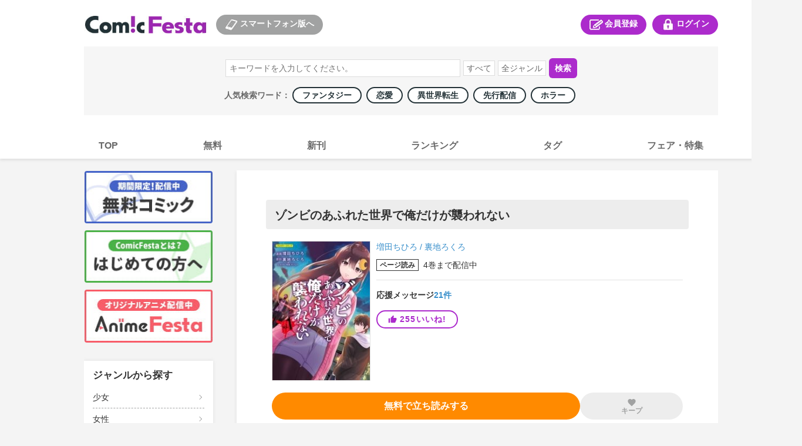

--- FILE ---
content_type: text/html; charset=utf-8
request_url: https://comic.iowl.jp/titles/164871
body_size: 32133
content:
<!DOCTYPE html><html><head><meta charSet="utf-8"/><meta name="viewport" content="width=device-width, initial-scale=1, minimum-scale=1, maximum-scale=1, user-scalable=no"/><link rel="stylesheet" href="/_next/static/chunks/503df01499d1ff18.css" data-precedence="next"/><link rel="stylesheet" href="/_next/static/chunks/0b98294cef88120b.css" data-precedence="next"/><link rel="stylesheet" href="/_next/static/chunks/bfaa60c9437af125.css" data-precedence="next"/><link rel="stylesheet" href="/_next/static/chunks/eafa544764dfd7dd.css" data-precedence="next"/><link rel="stylesheet" href="/_next/static/chunks/a266e755cfa71f8e.css" data-precedence="next"/><link rel="preload" as="script" fetchPriority="low" href="/_next/static/chunks/791b22840b3afb69.js"/><script src="/_next/static/chunks/d1b68a4c86b167e2.js" async=""></script><script src="/_next/static/chunks/22b201389eb43a4d.js" async=""></script><script src="/_next/static/chunks/c2e3ffe170d631ee.js" async=""></script><script src="/_next/static/chunks/08dcfc3b15383cd6.js" async=""></script><script src="/_next/static/chunks/turbopack-c60b20bee69963bc.js" async=""></script><script src="/_next/static/chunks/d96012bcfc98706a.js" async=""></script><script src="/_next/static/chunks/d80b3790a119a285.js" async=""></script><script src="/_next/static/chunks/472b3f75790e1d51.js" async=""></script><script src="/_next/static/chunks/baacc8b246187821.js" async=""></script><script src="/_next/static/chunks/a11f47d7bc0d25a1.js" async=""></script><script src="/_next/static/chunks/315b254f48c28d3e.js" async=""></script><script src="/_next/static/chunks/3b72be817a52ee7b.js" async=""></script><script src="/_next/static/chunks/6713e40d6c5c0a44.js" async=""></script><script src="/_next/static/chunks/37c729904dbb0499.js" async=""></script><script src="/_next/static/chunks/879d362e2865dacc.js" async=""></script><script src="/_next/static/chunks/67aeb0c95e7ff662.js" async=""></script><script src="/_next/static/chunks/bb0847bc71125a17.js" async=""></script><script src="/_next/static/chunks/2a6d008f1bee97ad.js" async=""></script><link rel="preload" href="https://cdn.jsdelivr.net/npm/destyle.css@1.0.15/destyle.css" as="style"/><link rel="preload" href="https://www.googletagmanager.com/gtm.js?id=GTM-PXPFD7J" as="script"/><link rel="preload" href="https://www.googletagmanager.com/gtag/js?id=G-6ZJHHXZVBX" as="script"/><link rel="preload" href="https://ajax.googleapis.com/ajax/libs/jquery/3.7.1/jquery.min.js" as="script"/><meta property="og:image" content="https://comic-image.iowl.jp/images/common/cf-ogp.jpg"/><meta name="twitter:card" content="summary_large_image"/><meta name="twitter:image" content="https://comic-image.iowl.jp/images/common/cf-ogp.jpg"/><meta name="color-scheme" content="only light"/><title>ゾンビのあふれた世界で俺だけが襲われない | コミックならコミックフェスタ</title><meta name="description" content="全編フルカラー！　描き下ろし1話16P新規収録！
俺ー“武村雄介”（元サラリーマン）は、ゾンビに噛まれた……はずだった。目を覚ますと街中ゾンビだらけ。なのになぜだか俺だけゾンビに襲われない。
何が何だか分からないが……世界がぶっ壊れたのなら、好きに生きるのも面白そうだ。
そんな時見つけた生存者の少女“深月”。彼女は俺に「助けてください」と懇願した。
でも、タダで？　俺は彼女を助ける代わりに代償を求めた……
「助かりたきゃ、何かを犠牲にしろーー」
息をもつかせぬ急展開のゾンビパニックストーリー。
誰にも知られていないこの無敵の体質で、ポストアポカリプスを突き抜けろ！"/><meta name="keywords" content="まんが,コミック,Android,コミックフェスタ,ComicFesta,スマホ,アニメ"/><meta name="robots" content="index"/><link rel="canonical" href="/titles/164871"/><meta name="format-detection" content="telephone=no"/><link rel="icon" href="https://comic-image.iowl.jp/images/cf_favicon.ico"/><script src="/_next/static/chunks/a6dad97d9634a72d.js" noModule=""></script></head><body class="pc-global-module__mlXt_G__body"><div hidden=""><!--$--><!--/$--></div><link rel="stylesheet" href="https://cdn.jsdelivr.net/npm/destyle.css@1.0.15/destyle.css"/><script src="//d.adlpo.com/831/2870/js/smartadlpo.js" type="text/javascript"></script><noscript><img alt="" loading="lazy" width="1" height="1" decoding="async" data-nimg="1" style="color:transparent;display:none" src="https://www.facebook.com/tr?id=272741239914209&amp;ev=PageView&amp;noscript=1"/></noscript><header class="header-module__n8316G__header"><div class="top-module__My7Fla__headerTopWrap"><div class="top-module__My7Fla__logoSplinkWrap"><div class="logo-module__kvxM2W__logoBox"><h1><a href="https://comic.iowl.jp"><img alt="logo" loading="lazy" width="210" height="30" decoding="async" data-nimg="1" class="link-image-module__lds-cW__image" style="color:transparent" src="https://comic-image.iowl.jp/images/pc/simple/pc_cf_header_logo.jpg"/></a></h1></div><div class="for-sp-module__lP0WXa__spLinkBox"><button><img alt="スマートフォン版へ" loading="lazy" width="26" height="20" decoding="async" data-nimg="1" style="color:transparent" src="https://comic-image.iowl.jp/images/pc/simple/pc_cf_header_icon_sp.jpg"/>スマートフォン版へ</button></div></div><div class="menu-module__IMlzDq__headerMenuWrap"><div class="register-module__Lf9IJa__entryLinkBox"><span><a href="/signup"><img alt="会員登録" loading="lazy" width="26" height="20" decoding="async" data-nimg="1" style="color:transparent" src="https://comic-image.iowl.jp/images/pc/simple/pc_cf_header_icon_entry.jpg"/>会員登録</a></span></div><div class="login-module__neBdSW__loginLinkBox"><span><a href="/login?dst=/titles/164871"><img alt="ログイン" loading="lazy" width="26" height="20" decoding="async" data-nimg="1" style="color:transparent" src="https://comic-image.iowl.jp/images/pc/simple/pc_cf_header_icon_login.jpg"/>ログイン</a></span></div></div></div><div class="search-module__3PqDDq__searchWrap"><div class="search-box-module__rtQJQW__searchWordBox"><form><input type="search" placeholder="キーワードを入力してください。" name="keyword"/><select name="type"><option value="">すべて</option><option value="title">作品名</option><option value="author">著者名</option><option value="description">説明文</option></select><select name="genre"><option value="">全ジャンル</option><option value="101">少年</option><option value="102">少女</option><option value="103">青年</option><option value="104">女性</option><option value="106">TL</option><option value="107">BL</option><option value="105">メンズ</option></select><button type="submit">検索</button></form></div><div class="popular-keywords-module__2pmgyG__container">人気検索ワード： <a href="/genres/307?category=general" class="popular-keywords-module__2pmgyG__item"><span class="popular-label-module__FMOw4a__label">ファンタジー</span></a><a href="/genres/311?category=general" class="popular-keywords-module__2pmgyG__item"><span class="popular-label-module__FMOw4a__label">恋愛</span></a><a href="/genres/541?category=general" class="popular-keywords-module__2pmgyG__item"><span class="popular-label-module__FMOw4a__label">異世界転生</span></a><a href="/genres/209?category=general" class="popular-keywords-module__2pmgyG__item"><span class="popular-label-module__FMOw4a__label">先行配信</span></a><a href="/genres/308?category=general" class="popular-keywords-module__2pmgyG__item"><span class="popular-label-module__FMOw4a__label">ホラー</span></a></div></div><div class="main-navi-module__RStGIq__navigation"><ul><li><a href="/"><span>TOP</span></a></li><li><a href="/bargain_packages?genre_id=general"><span>無料</span></a></li><li><a href="/arrival_titles?genre_type=general"><span>新刊</span></a></li><li><a href="/sales_rankings/daily_general"><span>ランキング</span></a></li><li><a href="/genres/details"><span>タグ</span></a></li><li><a href="/fairs"><span>フェア・特集</span></a></li></ul></div></header><div class="layout-module__5W5FYG__pcMainContainer"><aside class="side-menu-module__9WZLgG__sidenaviWrap"><div class="upper-banner-module__cl8_aa__sideTopBnrWrap"><div class="upper-banner-module__cl8_aa__sideBnrBox"><a href="/bargain_packages?genre_id=general"><img alt="無料コミック" loading="lazy" width="220" height="90" decoding="async" data-nimg="1" class="link-image-module__lds-cW__image" style="color:transparent" src="https://comic-image.iowl.jp/images/pc/simple/sidenavi_bnr_freebooks.jpg"/></a></div><div class="upper-banner-module__cl8_aa__sideBnrBox"><a href="/topics/cf_introduction"><img alt="はじめての方へ" loading="lazy" width="220" height="90" decoding="async" data-nimg="1" class="link-image-module__lds-cW__image" style="color:transparent" src="https://comic-image.iowl.jp/images/pc/simple/sidenavi_bnr_guide.jpg"/></a></div><div class="upper-banner-module__cl8_aa__sideBnrBox"><a href="https://animefesta.iowl.jp" target="_blank"><img alt="AnimeFesta" loading="lazy" width="220" height="90" decoding="async" data-nimg="1" class="link-image-module__lds-cW__image" style="color:transparent" src="https://comic-image.iowl.jp/images/pc/simple/sidenavi_bnr_af.jpg"/></a></div></div><div class="genre-side-menu-module__fT1jhG__container"><div class="genre-side-menu-module__fT1jhG__title">ジャンルから探す</div><ul><li class="genre-side-menu-module__fT1jhG__item"><span><a href="/genres/102">少女</a></span></li><li class="genre-side-menu-module__fT1jhG__item"><span><a href="/genres/104">女性</a></span></li><li class="genre-side-menu-module__fT1jhG__item"><span><a href="/genres/101">少年</a></span></li><li class="genre-side-menu-module__fT1jhG__item"><span><a href="/genres/103">青年</a></span></li><li class="genre-side-menu-module__fT1jhG__item"><span><a href="/genres/106">TL</a></span></li><li class="genre-side-menu-module__fT1jhG__item"><span><a href="/genres/107">BL</a></span></li><li class="genre-side-menu-module__fT1jhG__item"><span><a href="/genres/105">メンズ</a></span></li><li class="genre-side-menu-module__fT1jhG__item"><span><a href="/genres/details">タグ一覧</a></span></li></ul></div><div class="label-module__KoGCiW__sideLabelWrap"><h3>レーベルから探す</h3><div class="label-module__KoGCiW__labelBox"><a href="/labels/520"><img alt="少年ジャンプ" loading="lazy" width="220" height="90" decoding="async" data-nimg="1" class="link-image-module__lds-cW__imageNoBorder" style="color:transparent" src="https://comic-image.iowl.jp/images/labels/logo_jump2012.jpg"/></a></div><div class="label-module__KoGCiW__labelBox"><a href="/labels/80"><img alt="マガジン" loading="lazy" width="220" height="90" decoding="async" data-nimg="1" class="link-image-module__lds-cW__imageNoBorder" style="color:transparent" src="https://comic-image.iowl.jp/images/labels/logo_magazine2012.jpg"/></a></div><div class="label-module__KoGCiW__labelBox"><a href="/labels/91"><img alt="サンデー" loading="lazy" width="220" height="90" decoding="async" data-nimg="1" class="link-image-module__lds-cW__imageNoBorder" style="color:transparent" src="https://comic-image.iowl.jp/images/labels/logo_sunday2012.jpg"/></a></div><div class="label-module__KoGCiW__labelBox"><a href="/labels/310"><img alt="ゼロサム" loading="lazy" width="220" height="90" decoding="async" data-nimg="1" class="link-image-module__lds-cW__imageNoBorder" style="color:transparent" src="https://comic-image.iowl.jp/images/labels/logo_zerosum2112.jpg"/></a></div><div class="label-module__KoGCiW__labelBox"><a href="/labels/92"><img alt="flower" loading="lazy" width="220" height="90" decoding="async" data-nimg="1" class="link-image-module__lds-cW__imageNoBorder" style="color:transparent" src="https://comic-image.iowl.jp/images/labels/logo_flower2201.jpg"/></a></div><div class="label-module__KoGCiW__labelBox"><a href="/labels/522"><img alt="margaret" loading="lazy" width="220" height="90" decoding="async" data-nimg="1" class="link-image-module__lds-cW__imageNoBorder" style="color:transparent" src="https://comic-image.iowl.jp/images/labels/logo_margaret2012.jpg"/></a></div><p><a href="/labels">レーベル一覧</a></p></div><div class="qr-code-module__mbUBrW__sideQrWrap"><h3>ComicFestaスマホ版</h3><div><img alt="ComicFestaスマホ版" loading="lazy" width="188" height="188" decoding="async" data-nimg="1" style="color:transparent" src="https://comic-image.iowl.jp/images/pc/common/template/qr_comicfesta.jpg"/></div></div><div class="upper-banner-module__oU7Oqa__sideTopBnrWrap"><div class="upper-banner-module__oU7Oqa__sideBnrBox"><a href="/ad_banners"><img alt="広告掲載作品" loading="lazy" width="220" height="90" decoding="async" data-nimg="1" class="link-image-module__lds-cW__image" style="color:transparent" src="https://comic-image.iowl.jp/images/pc/simple/sidenavi_bnr_ad_banners_2409.jpg"/></a></div><div class="upper-banner-module__oU7Oqa__sideBnrBox"><a href="/topics/visiting_points"><img alt="来店ポイント" loading="lazy" width="220" height="90" decoding="async" data-nimg="1" class="link-image-module__lds-cW__image" style="color:transparent" src="https://comic-image.iowl.jp/images/pc/simple/sidenavi_bnr_visiting_stamp.jpg"/></a></div><div class="upper-banner-module__oU7Oqa__sideBnrBox"><a href="/topics/report_list"><img alt="漫画レポート" loading="lazy" width="220" height="90" decoding="async" data-nimg="1" class="link-image-module__lds-cW__image" style="color:transparent" src="https://comic-image.iowl.jp/images/pc/simple/sidenavi_bnr_mangareport.jpg"/></a></div><div class="upper-banner-module__oU7Oqa__sideBnrBox"><a href="https://lp.wwwave.jp/comic/" target="_blank"><img alt="漫画家募集" loading="lazy" width="220" height="90" decoding="async" data-nimg="1" class="link-image-module__lds-cW__image" style="color:transparent" src="https://comic-image.iowl.jp/images/pc/simple/sidenavi_bnr_mangaka.jpg"/></a></div><div class="upper-banner-module__oU7Oqa__sideBnrBox"><a href="/mailmagazine/campaign"><img alt="メルマガ" loading="lazy" width="220" height="90" decoding="async" data-nimg="1" class="link-image-module__lds-cW__image" style="color:transparent" src="https://comic-image.iowl.jp/images/pc/simple/sidenavi_bnr_mailmagazine.jpg"/></a></div><div class="upper-banner-module__oU7Oqa__sideBnrBox"><a href="https://line.me/R/ti/p/%40comicfesta" target="_blank"><img alt="LINE" loading="lazy" width="220" height="90" decoding="async" data-nimg="1" class="link-image-module__lds-cW__image" style="color:transparent" src="https://comic-image.iowl.jp/images/pc/simple/sidenavi_bnr_line.jpg"/></a></div><div class="upper-banner-module__oU7Oqa__sideBnrBox"><a href="https://twitter.com/ComicFesta_Info" target="_blank"><img alt="X" loading="lazy" width="220" height="90" decoding="async" data-nimg="1" class="link-image-module__lds-cW__image" style="color:transparent" src="https://comic-image.iowl.jp/images/pc/simple/sidenavi_bnr_x.jpg"/></a></div><div class="upper-banner-module__oU7Oqa__sideBnrBox"><a href="/topics/fesnosuke"><img alt="ふぇすのすけ" loading="lazy" width="220" height="90" decoding="async" data-nimg="1" class="link-image-module__lds-cW__image" style="color:transparent" src="https://comic-image.iowl.jp/images/pc/simple/sidenavi_bnr_fesnosuke.jpg"/></a></div></div></aside><div class="layout-module__5W5FYG__pcMainContainerWithSideMenu"><div><div class="title-module__Xg1uKW__titleName"><section class="title-name-section-module__QsYa6q__section"><h2>ゾンビのあふれた世界で俺だけが襲われない</h2></section></div><section class="title-summary-section-module__xDgASq__section"><div class="title-summary-section-module__xDgASq__thumbnailContainer"><img alt="ゾンビのあふれた世界で俺だけが襲われない" loading="lazy" width="180" height="256" decoding="async" data-nimg="1" class="title-summary-section-module__xDgASq__thumbnail" style="color:transparent;max-width:180px;width:100%;height:auto" src="https://comic-image.iowl.jp/images/thumbnail/1648/164871/164871_large.jpg"/></div><div class="title-summary-section-module__xDgASq__summaryContainer"><div class="title-summary-section-module__xDgASq__authorsContainer"><a class="words-list-module__6mIVpa__word" href="/authors/33342">増田ちひろ</a><span class="words-list-module__6mIVpa__separator"> / </span><a class="words-list-module__6mIVpa__word" href="/authors/33343">裏地ろくろ</a></div><div class="latest-package-num-display-module__9vPcvW__container"><div class="latest-package-num-display-module__9vPcvW__label"><span class="read-page-module__EHMHwW__label">ページ読み</span></div><div>4<!-- -->巻<!-- -->まで配信中</div> </div><div style="width:100%;height:1px;background-color:#e2e2e2;margin-top:15px;margin-bottom:17px" class="horizon"></div><div class="support-message-count-display-module__h1Difa__text">応援メッセージ<a href="/messages?title_id=164871" class="support-message-count-display-module__h1Difa__linkText">21<!-- -->件</a></div><div class="like-module__SDckRq__contained like-module__SDckRq__purple like-module__SDckRq__tight"><div class="like-module__SDckRq__iine"><style data-emotion="css 10vam0h">.css-10vam0h{-webkit-user-select:none;-moz-user-select:none;-ms-user-select:none;user-select:none;width:1em;height:1em;display:inline-block;-webkit-flex-shrink:0;-ms-flex-negative:0;flex-shrink:0;-webkit-transition:fill 200ms cubic-bezier(0.4, 0, 0.2, 1) 0ms;transition:fill 200ms cubic-bezier(0.4, 0, 0.2, 1) 0ms;fill:currentColor;font-size:1.5rem;font-size:15px;margin-right:5px;line-height:1;}</style><svg class="MuiSvgIcon-root MuiSvgIcon-fontSizeMedium css-10vam0h" focusable="false" aria-hidden="true" viewBox="0 0 24 24" data-testid="ThumbUpIcon"><path d="M1 21h4V9H1zm22-11c0-1.1-.9-2-2-2h-6.31l.95-4.57.03-.32c0-.41-.17-.79-.44-1.06L14.17 1 7.59 7.59C7.22 7.95 7 8.45 7 9v10c0 1.1.9 2 2 2h9c.83 0 1.54-.5 1.84-1.22l3.02-7.05c.09-.23.14-.47.14-.73z"></path></svg><p>255<!-- -->いいね!</p></div></div></div></section><section class="read-next-pachage-and-keep-button-section-module__PWZw-a__section"><div class="read-next-package-module__EfIDta__btn read-next-package-module__EfIDta__orange"><a href="/volumes/561152/sample_download" class="" data-geniee-event="add_to_favorites" data-bypass-event="free"><p>無料で立ち読みする</p></a></div><div class="keep-module__hq6cRW__container keep-module__hq6cRW__disabled"><style data-emotion="css 1s0hah4">.css-1s0hah4{-webkit-user-select:none;-moz-user-select:none;-ms-user-select:none;user-select:none;width:1em;height:1em;display:inline-block;-webkit-flex-shrink:0;-ms-flex-negative:0;flex-shrink:0;-webkit-transition:fill 200ms cubic-bezier(0.4, 0, 0.2, 1) 0ms;transition:fill 200ms cubic-bezier(0.4, 0, 0.2, 1) 0ms;fill:currentColor;font-size:1.5rem;font-size:16px;}</style><svg class="MuiSvgIcon-root MuiSvgIcon-fontSizeMedium keep-module__hq6cRW__disabled css-1s0hah4" focusable="false" aria-hidden="true" viewBox="0 0 24 24" data-testid="FavoriteIcon"><path d="m12 21.35-1.45-1.32C5.4 15.36 2 12.28 2 8.5 2 5.42 4.42 3 7.5 3c1.74 0 3.41.81 4.5 2.09C13.09 3.81 14.76 3 16.5 3 19.58 3 22 5.42 22 8.5c0 3.78-3.4 6.86-8.55 11.54z"></path></svg><div class="keep-module__hq6cRW__text">キープ</div></div></section><div class="title-module__Xg1uKW__pcCampaignBannerSection"><div class="campaign-banner-section-module__eGAxhq__campaignBannerWrap"></div></div><div style="width:100%;height:3px;background-color:#f4f4f4" class="horizon"></div><section class="description-section-module__8vMc-a__section"><div class="description-section-module__8vMc-a__heading">作品のあらすじ</div><style data-emotion="css 30ign1">.css-30ign1{height:0;overflow:hidden;-webkit-transition:height 300ms cubic-bezier(0.4, 0, 0.2, 1) 0ms;transition:height 300ms cubic-bezier(0.4, 0, 0.2, 1) 0ms;}</style><div class="MuiCollapse-root MuiCollapse-vertical css-30ign1" style="min-height:45px"><style data-emotion="css 15830to">.css-15830to{display:-webkit-box;display:-webkit-flex;display:-ms-flexbox;display:flex;width:100%;}</style><div class="MuiCollapse-wrapper MuiCollapse-vertical css-15830to"><style data-emotion="css 9vd5ud">.css-9vd5ud{width:100%;}</style><div class="MuiCollapse-wrapperInner MuiCollapse-vertical css-9vd5ud"><div class="description-section-module__8vMc-a__body">全編フルカラー！　描き下ろし1話16P新規収録！
俺ー“武村雄介”（元サラリーマン）は、ゾンビに噛まれた……はずだった。目を覚ますと街中ゾンビだらけ。なのになぜだか俺だけゾンビに襲われない。
何が何だか分からないが……世界がぶっ壊れたのなら、好きに生きるのも面白そうだ。
そんな時見つけた生存者の少女“深月”。彼女は俺に「助けてください」と懇願した。
でも、タダで？　俺は彼女を助ける代わりに代償を求めた……
「助かりたきゃ、何かを犠牲にしろーー」
息をもつかせぬ急展開のゾンビパニックストーリー。
誰にも知られていないこの無敵の体質で、ポストアポカリプスを突き抜けろ！</div></div></div></div><div class="description-section-module__8vMc-a__translucent"></div><div class="description-section-module__8vMc-a__toggleText">もっと見る<style data-emotion="css q7mezt">.css-q7mezt{-webkit-user-select:none;-moz-user-select:none;-ms-user-select:none;user-select:none;width:1em;height:1em;display:inline-block;-webkit-flex-shrink:0;-ms-flex-negative:0;flex-shrink:0;-webkit-transition:fill 200ms cubic-bezier(0.4, 0, 0.2, 1) 0ms;transition:fill 200ms cubic-bezier(0.4, 0, 0.2, 1) 0ms;fill:currentColor;font-size:1.5rem;}</style><svg class="MuiSvgIcon-root MuiSvgIcon-fontSizeMedium css-q7mezt" focusable="false" aria-hidden="true" viewBox="0 0 24 24" data-testid="ExpandMoreIcon"><path d="M16.59 8.59 12 13.17 7.41 8.59 6 10l6 6 6-6z"></path></svg></div></section><section class="package-list-section-module__jIQiIq__section"><div class="package-list-section-module__jIQiIq__notabLineWrap"><div style="width:100%;height:1px;background-color:#e2e2e2" class="horizon"></div></div><ul class="package-list-section-module__jIQiIq__chapterWrap"><div></div><li class="package-item-module__6OYW3W__chapterBox"><div class="package-item-module__6OYW3W__thumbnailInfoWrap"><div class="package-item-module__6OYW3W__thumbnailWrap"><img alt="" loading="lazy" width="180" height="256" decoding="async" data-nimg="1" class="thumbnail-image-borderless-module__BzR6kG__image" style="color:transparent;background-size:cover;background-position:50% 50%;background-repeat:no-repeat;background-image:url(&quot;data:image/svg+xml;charset=utf-8,%3Csvg xmlns=&#x27;http://www.w3.org/2000/svg&#x27; viewBox=&#x27;0 0 180 256&#x27;%3E%3Cfilter id=&#x27;b&#x27; color-interpolation-filters=&#x27;sRGB&#x27;%3E%3CfeGaussianBlur stdDeviation=&#x27;20&#x27;/%3E%3CfeColorMatrix values=&#x27;1 0 0 0 0 0 1 0 0 0 0 0 1 0 0 0 0 0 100 -1&#x27; result=&#x27;s&#x27;/%3E%3CfeFlood x=&#x27;0&#x27; y=&#x27;0&#x27; width=&#x27;100%25&#x27; height=&#x27;100%25&#x27;/%3E%3CfeComposite operator=&#x27;out&#x27; in=&#x27;s&#x27;/%3E%3CfeComposite in2=&#x27;SourceGraphic&#x27;/%3E%3CfeGaussianBlur stdDeviation=&#x27;20&#x27;/%3E%3C/filter%3E%3Cimage width=&#x27;100%25&#x27; height=&#x27;100%25&#x27; x=&#x27;0&#x27; y=&#x27;0&#x27; preserveAspectRatio=&#x27;none&#x27; style=&#x27;filter: url(%23b);&#x27; href=&#x27;[data-uri]&#x27;/%3E%3C/svg%3E&quot;)" src="https://comic-image.iowl.jp/images/thumbnail/volume/5611/561136/V561136_large.jpg"/></div><div class="package-item-module__6OYW3W__infoWrap"><div><div class="package-item-module__6OYW3W__titleBox"><div class="package-item-module__6OYW3W__name">1巻</div><div class="package-item-module__6OYW3W__pointContainer"><div class="price-box-module__BssHVW__pointBox"><span class="price-box-module__BssHVW__finalPoint">850<!-- -->pt</span></div></div></div></div><div class="package-item-button-set-module__LphhBa__chapterBtnWrap"><div class="package-item-module__h_Ncwa__buyBtnWrap" style="width:40%"><div class="package-item-module__h_Ncwa__period" style="font-size:12px"><span class=""></span></div><div class="package-item-module__h_Ncwa__btn package-item-module__h_Ncwa__red" style="font-size:16px"><a href="/entry" class=""><p>登録して購入</p></a></div></div></div></div></div><div class="packege-item-description-module__iKkKTG__descriptionButton" style="font-size:14px;padding-top:10px;padding-bottom:10px">この<!-- -->巻<!-- -->のあらすじを<!-- -->見る ▼</div><style data-emotion="css abqyn">.css-abqyn{height:0;overflow:hidden;-webkit-transition:height 300ms cubic-bezier(0.4, 0, 0.2, 1) 0ms;transition:height 300ms cubic-bezier(0.4, 0, 0.2, 1) 0ms;visibility:hidden;}</style><div class="MuiCollapse-root MuiCollapse-vertical MuiCollapse-hidden css-abqyn" style="min-height:0px"><style data-emotion="css 15830to">.css-15830to{display:-webkit-box;display:-webkit-flex;display:-ms-flexbox;display:flex;width:100%;}</style><div class="MuiCollapse-wrapper MuiCollapse-vertical css-15830to"><style data-emotion="css 9vd5ud">.css-9vd5ud{width:100%;}</style><div class="MuiCollapse-wrapperInner MuiCollapse-vertical css-9vd5ud"><div class="packege-item-description-module__iKkKTG__description">全編フルカラー！　描き下ろし1話16P新規収録！
俺ー“武村雄介”（元サラリーマン）は、ゾンビに噛まれた……はずだった。目を覚ますと街中ゾンビだらけ。なのになぜだか俺だけゾンビに襲われない。
何が何だか分からないが……世界がぶっ壊れたのなら、好きに生きるのも面白そうだ。
そんな時見つけた生存者の少女“深月”。彼女は俺に「助けてください」と懇願した。
でも、タダで？　俺は彼女を助ける代わりに代償を求めた……
「助かりたきゃ、何かを犠牲にしろーー」
息をもつかせぬ急展開のゾンビパニックストーリー。
誰にも知られていないこの無敵の体質で、ポストアポカリプスを突き抜けろ！</div></div></div></div></li><li class="package-item-module__6OYW3W__chapterBox"><div class="package-item-module__6OYW3W__thumbnailInfoWrap"><div class="package-item-module__6OYW3W__thumbnailWrap"><img alt="" loading="lazy" width="180" height="256" decoding="async" data-nimg="1" class="thumbnail-image-borderless-module__BzR6kG__image" style="color:transparent;background-size:cover;background-position:50% 50%;background-repeat:no-repeat;background-image:url(&quot;data:image/svg+xml;charset=utf-8,%3Csvg xmlns=&#x27;http://www.w3.org/2000/svg&#x27; viewBox=&#x27;0 0 180 256&#x27;%3E%3Cfilter id=&#x27;b&#x27; color-interpolation-filters=&#x27;sRGB&#x27;%3E%3CfeGaussianBlur stdDeviation=&#x27;20&#x27;/%3E%3CfeColorMatrix values=&#x27;1 0 0 0 0 0 1 0 0 0 0 0 1 0 0 0 0 0 100 -1&#x27; result=&#x27;s&#x27;/%3E%3CfeFlood x=&#x27;0&#x27; y=&#x27;0&#x27; width=&#x27;100%25&#x27; height=&#x27;100%25&#x27;/%3E%3CfeComposite operator=&#x27;out&#x27; in=&#x27;s&#x27;/%3E%3CfeComposite in2=&#x27;SourceGraphic&#x27;/%3E%3CfeGaussianBlur stdDeviation=&#x27;20&#x27;/%3E%3C/filter%3E%3Cimage width=&#x27;100%25&#x27; height=&#x27;100%25&#x27; x=&#x27;0&#x27; y=&#x27;0&#x27; preserveAspectRatio=&#x27;none&#x27; style=&#x27;filter: url(%23b);&#x27; href=&#x27;[data-uri]&#x27;/%3E%3C/svg%3E&quot;)" src="https://comic-image.iowl.jp/images/thumbnail/volume/6522/652228/V652228_large.jpg"/></div><div class="package-item-module__6OYW3W__infoWrap"><div><div class="package-item-module__6OYW3W__titleBox"><div class="package-item-module__6OYW3W__name">2巻</div><div class="package-item-module__6OYW3W__pointContainer"><div class="price-box-module__BssHVW__pointBox"><span class="price-box-module__BssHVW__finalPoint">900<!-- -->pt</span></div></div></div></div><div class="package-item-button-set-module__LphhBa__chapterBtnWrap"><div class="package-item-module__h_Ncwa__buyBtnWrap" style="width:40%"><div class="package-item-module__h_Ncwa__period" style="font-size:12px"><span class=""></span></div><div class="package-item-module__h_Ncwa__btn package-item-module__h_Ncwa__red" style="font-size:16px"><a href="/entry" class=""><p>登録して購入</p></a></div></div></div></div></div><div class="packege-item-description-module__iKkKTG__descriptionButton" style="font-size:14px;padding-top:10px;padding-bottom:10px">この<!-- -->巻<!-- -->のあらすじを<!-- -->見る ▼</div><style data-emotion="css abqyn">.css-abqyn{height:0;overflow:hidden;-webkit-transition:height 300ms cubic-bezier(0.4, 0, 0.2, 1) 0ms;transition:height 300ms cubic-bezier(0.4, 0, 0.2, 1) 0ms;visibility:hidden;}</style><div class="MuiCollapse-root MuiCollapse-vertical MuiCollapse-hidden css-abqyn" style="min-height:0px"><style data-emotion="css 15830to">.css-15830to{display:-webkit-box;display:-webkit-flex;display:-ms-flexbox;display:flex;width:100%;}</style><div class="MuiCollapse-wrapper MuiCollapse-vertical css-15830to"><style data-emotion="css 9vd5ud">.css-9vd5ud{width:100%;}</style><div class="MuiCollapse-wrapperInner MuiCollapse-vertical css-9vd5ud"><div class="packege-item-description-module__iKkKTG__description">全編フルカラー！　描き下ろし1話16P新規収録！
ある日、世界が一変した――。見渡す限り、ゾンビと死体……。だが、俺―“武村雄介”だけは、ゾンビに襲われない。
そんな体質を利用して、俺は“深月”を助けた。彼女のカラダと引き換えに……
――唐突に響き渡る防災放送。生き残った人間たちは、市役所に集合しろと――。俺たちは、それに乗った。
そして出会った、“牧浦”という女医。ゾンビを恐れない俺に、牧浦は冷たく言い放った――
「人を殺すよりは大したことがない…ということでしょうか？」
牧浦との出会いが、俺と深月の運命を大きく変える！！
生き足掻く人間たちのゾンビパニックストーリー。
無敵の体質で、この“煉獄（インフェルノ）”を生き残れ！</div></div></div></div></li><li class="package-item-module__6OYW3W__chapterBox"><div class="package-item-module__6OYW3W__thumbnailInfoWrap"><div class="package-item-module__6OYW3W__thumbnailWrap"><img alt="" loading="lazy" width="180" height="256" decoding="async" data-nimg="1" class="thumbnail-image-borderless-module__BzR6kG__image" style="color:transparent;background-size:cover;background-position:50% 50%;background-repeat:no-repeat;background-image:url(&quot;data:image/svg+xml;charset=utf-8,%3Csvg xmlns=&#x27;http://www.w3.org/2000/svg&#x27; viewBox=&#x27;0 0 180 256&#x27;%3E%3Cfilter id=&#x27;b&#x27; color-interpolation-filters=&#x27;sRGB&#x27;%3E%3CfeGaussianBlur stdDeviation=&#x27;20&#x27;/%3E%3CfeColorMatrix values=&#x27;1 0 0 0 0 0 1 0 0 0 0 0 1 0 0 0 0 0 100 -1&#x27; result=&#x27;s&#x27;/%3E%3CfeFlood x=&#x27;0&#x27; y=&#x27;0&#x27; width=&#x27;100%25&#x27; height=&#x27;100%25&#x27;/%3E%3CfeComposite operator=&#x27;out&#x27; in=&#x27;s&#x27;/%3E%3CfeComposite in2=&#x27;SourceGraphic&#x27;/%3E%3CfeGaussianBlur stdDeviation=&#x27;20&#x27;/%3E%3C/filter%3E%3Cimage width=&#x27;100%25&#x27; height=&#x27;100%25&#x27; x=&#x27;0&#x27; y=&#x27;0&#x27; preserveAspectRatio=&#x27;none&#x27; style=&#x27;filter: url(%23b);&#x27; href=&#x27;[data-uri]&#x27;/%3E%3C/svg%3E&quot;)" src="https://comic-image.iowl.jp/images/thumbnail/volume/7978/797881/V797881_large.jpg"/></div><div class="package-item-module__6OYW3W__infoWrap"><div><div class="package-item-module__6OYW3W__titleBox"><div class="package-item-module__6OYW3W__name">3巻</div><div class="package-item-module__6OYW3W__pointContainer"><div class="price-box-module__BssHVW__pointBox"><span class="price-box-module__BssHVW__finalPoint">900<!-- -->pt</span></div></div></div></div><div class="package-item-button-set-module__LphhBa__chapterBtnWrap"><div class="package-item-module__h_Ncwa__buyBtnWrap" style="width:40%"><div class="package-item-module__h_Ncwa__period" style="font-size:12px"><span class=""></span></div><div class="package-item-module__h_Ncwa__btn package-item-module__h_Ncwa__red" style="font-size:16px"><a href="/entry" class=""><p>登録して購入</p></a></div></div></div></div></div><div class="packege-item-description-module__iKkKTG__descriptionButton" style="font-size:14px;padding-top:10px;padding-bottom:10px">この<!-- -->巻<!-- -->のあらすじを<!-- -->見る ▼</div><style data-emotion="css abqyn">.css-abqyn{height:0;overflow:hidden;-webkit-transition:height 300ms cubic-bezier(0.4, 0, 0.2, 1) 0ms;transition:height 300ms cubic-bezier(0.4, 0, 0.2, 1) 0ms;visibility:hidden;}</style><div class="MuiCollapse-root MuiCollapse-vertical MuiCollapse-hidden css-abqyn" style="min-height:0px"><style data-emotion="css 15830to">.css-15830to{display:-webkit-box;display:-webkit-flex;display:-ms-flexbox;display:flex;width:100%;}</style><div class="MuiCollapse-wrapper MuiCollapse-vertical css-15830to"><style data-emotion="css 9vd5ud">.css-9vd5ud{width:100%;}</style><div class="MuiCollapse-wrapperInner MuiCollapse-vertical css-9vd5ud"><div class="packege-item-description-module__iKkKTG__description">アニメ化決定！！
全編フルカラー！　コミックオリジナルストーリーの描き下ろし1話16P新規収録！
ゾンビから逃れて市役所で集団生活をしていた俺――“武村雄介”は、市役所での生活に限界を感じ、郊外の野外活動センターへの移住計画を進めていた。
ゾンビに襲われない体質を利用し、街でひとり、移動手段を探していた時――
市役所で――自殺が起きた。
「その遺書、本当にそいつが書いたのか？」
異変はどんどん大きくなり、市役所全体を巻き込む大事件へと崩れ落ちる。
そして、人質となった“深月”はその中心にいた――
時に人間はゾンビよりも恐ろしく、凶暴な本性を現す。
予想もつかない展開を見せるゾンビパニックストーリー。
唯一無二の無敵の体質で、無慈悲な世界を駆け抜けろ！</div></div></div></div></li><li class="package-item-module__6OYW3W__chapterBox"><div class="package-item-module__6OYW3W__thumbnailInfoWrap"><div class="package-item-module__6OYW3W__thumbnailWrap"><img alt="" loading="lazy" width="180" height="256" decoding="async" data-nimg="1" class="thumbnail-image-borderless-module__BzR6kG__image" style="color:transparent;background-size:cover;background-position:50% 50%;background-repeat:no-repeat;background-image:url(&quot;data:image/svg+xml;charset=utf-8,%3Csvg xmlns=&#x27;http://www.w3.org/2000/svg&#x27; viewBox=&#x27;0 0 180 256&#x27;%3E%3Cfilter id=&#x27;b&#x27; color-interpolation-filters=&#x27;sRGB&#x27;%3E%3CfeGaussianBlur stdDeviation=&#x27;20&#x27;/%3E%3CfeColorMatrix values=&#x27;1 0 0 0 0 0 1 0 0 0 0 0 1 0 0 0 0 0 100 -1&#x27; result=&#x27;s&#x27;/%3E%3CfeFlood x=&#x27;0&#x27; y=&#x27;0&#x27; width=&#x27;100%25&#x27; height=&#x27;100%25&#x27;/%3E%3CfeComposite operator=&#x27;out&#x27; in=&#x27;s&#x27;/%3E%3CfeComposite in2=&#x27;SourceGraphic&#x27;/%3E%3CfeGaussianBlur stdDeviation=&#x27;20&#x27;/%3E%3C/filter%3E%3Cimage width=&#x27;100%25&#x27; height=&#x27;100%25&#x27; x=&#x27;0&#x27; y=&#x27;0&#x27; preserveAspectRatio=&#x27;none&#x27; style=&#x27;filter: url(%23b);&#x27; href=&#x27;[data-uri]&#x27;/%3E%3C/svg%3E&quot;)" src="https://comic-image.iowl.jp/images/thumbnail/volume/10047/1004742/V1004742_large.jpg"/></div><div class="package-item-module__6OYW3W__infoWrap"><div><div class="package-item-module__6OYW3W__titleBox"><div class="package-item-module__6OYW3W__name">4巻</div><div class="package-item-module__6OYW3W__pointContainer"><div class="price-box-module__BssHVW__pointBox"><span class="price-box-module__BssHVW__finalPoint">900<!-- -->pt</span></div></div></div></div><div class="package-item-button-set-module__LphhBa__chapterBtnWrap"><div class="package-item-module__h_Ncwa__buyBtnWrap" style="width:40%"><div class="package-item-module__h_Ncwa__period" style="font-size:12px"><span class=""></span></div><div class="package-item-module__h_Ncwa__btn package-item-module__h_Ncwa__red" style="font-size:16px"><a href="/entry" class=""><p>登録して購入</p></a></div></div></div></div></div><div class="packege-item-description-module__iKkKTG__descriptionButton" style="font-size:14px;padding-top:10px;padding-bottom:10px">この<!-- -->巻<!-- -->のあらすじを<!-- -->見る ▼</div><style data-emotion="css abqyn">.css-abqyn{height:0;overflow:hidden;-webkit-transition:height 300ms cubic-bezier(0.4, 0, 0.2, 1) 0ms;transition:height 300ms cubic-bezier(0.4, 0, 0.2, 1) 0ms;visibility:hidden;}</style><div class="MuiCollapse-root MuiCollapse-vertical MuiCollapse-hidden css-abqyn" style="min-height:0px"><style data-emotion="css 15830to">.css-15830to{display:-webkit-box;display:-webkit-flex;display:-ms-flexbox;display:flex;width:100%;}</style><div class="MuiCollapse-wrapper MuiCollapse-vertical css-15830to"><style data-emotion="css 9vd5ud">.css-9vd5ud{width:100%;}</style><div class="MuiCollapse-wrapperInner MuiCollapse-vertical css-9vd5ud"><div class="packege-item-description-module__iKkKTG__description">2026年、アニメ放送決定！！
全編フルカラー！　描き下ろし1話16P新規収録！
私――“藤野深月”は泣いていた。ゾンビに?まれて、意識を失っていく“武村”さんを前にして。
このまま死んで、武村さんがゾンビになってしまうの――？
ゾンビ化を恐れる周囲の人々は、武村さんを処分しようと相談を始める。
――そんな！　どうして！　武村さんはまだ生きているのに！！
「離れなさいっ！　近づけば撃ちます！」
気がつくと私は銃を手に、周囲を威嚇していた。この人を私が守らないと。
腕の中で冷たくなっていく武村さんを抱え、私は世界を敵に回した――
もし、あなたが死んでしまうとしても、せめて、その時まではこのまま……
ゾンビと人間、どちらからも追われるゾンビパニックストーリー。
無敵の体質だけでは生き残れない、絶望のアフターワールドを打ち破れ！！</div></div></div></div></li></ul><div class="pagenation-module__7bJQva__pagenation"><div class="pagenation-module__7bJQva__pagenationItem"><button class="pagenation-module__7bJQva__button pagenation-module__7bJQva__active">1</button></div></div></section><!--$?--><template id="B:0"></template><!--/$--><!--$--><!--/$--></div></div></div><footer class="index-module__FVmcxW__footerWrap"><div class="index-module__FVmcxW__footerLinkListWrap"><div class="link-list-module__Y2J8Zq__footerLinkListBox"><h4>会員サービス</h4><ul class="link-list-module__Y2J8Zq__subNavi"><li><a href="/login" rel="noreferrer">ログイン</a></li><li><a href="/signup" rel="noreferrer">会員登録</a></li></ul></div><div class="link-list-module__Y2J8Zq__footerLinkListBox"><h4>サポート</h4><ul class="link-list-module__Y2J8Zq__subNavi"><li><a href="/faq" rel="noreferrer">よくある質問</a></li><li><a href="/contact" rel="noreferrer">お問い合わせ</a></li><li><a href="/notices" rel="noreferrer">お知らせ</a></li><li><a href="/enquete/demand" rel="noreferrer">ご意見ボックス</a></li><li><a href="/support_device" rel="noreferrer">推奨環境</a></li><li><a href="/topics/cf_introduction" rel="noreferrer">はじめての方へ</a></li></ul></div><div class="link-list-module__Y2J8Zq__footerLinkListBox"><h4>ComicFestaについて</h4><ul class="link-list-module__Y2J8Zq__subNavi"><li><a href="/terms_comic_festa" rel="noreferrer">利用規約</a></li><li><a href="https://wwwave.jp/privacy-policy/" rel="noreferrer">プライバシーポリシー</a></li><li><a href="/service_policy" rel="noreferrer">サービスポリシー</a></li><li><a href="/rule_tokusyou" rel="noreferrer">特定商取引法に関する表記</a></li><li><a href="https://wwwave.jp/wwwave-about/" rel="noreferrer">会社概要</a></li><li><a href="https://hrmos.co/pages/wwwave/" rel="noreferrer">採用情報</a></li><li><a href="/abjmark" rel="noreferrer">ABJマークとは</a></li></ul></div></div><div class="index-module__FVmcxW__copyLight"><p>©WWWave Corporation all Rights Reserved.</p></div></footer><script>requestAnimationFrame(function(){$RT=performance.now()});</script><script src="/_next/static/chunks/791b22840b3afb69.js" id="_R_" async=""></script><div hidden id="S:0"><div style="width:100%;height:3px;background-color:#f4f4f4" class="horizon"></div><div class="title-info-section-module__cfseVG__outlineWrap"><h3>作品情報</h3><dl><dt>タグ</dt><dd class="title-info-section-module__cfseVG__outlineTag"><a href="/genres/307?category=boys">ファンタジー</a> / <a href="/genres/597?category=boys">コミカライズ</a></dd><dt>出版社</dt><dd><a href="/credits/46">フロンティアワークス</a></dd><dt>レーベル</dt><dd><a href="/labels/1602">COMICらぐちゅう</a></dd></dl></div><template id="P:1"></template><template id="P:2"></template><template id="P:3"></template></div><script>(self.__next_f=self.__next_f||[]).push([0])</script><script>self.__next_f.push([1,"1:\"$Sreact.fragment\"\n4:I[339756,[\"/_next/static/chunks/d96012bcfc98706a.js\",\"/_next/static/chunks/d80b3790a119a285.js\"],\"default\"]\n5:I[837457,[\"/_next/static/chunks/d96012bcfc98706a.js\",\"/_next/static/chunks/d80b3790a119a285.js\"],\"default\"]\n7:I[897367,[\"/_next/static/chunks/d96012bcfc98706a.js\",\"/_next/static/chunks/d80b3790a119a285.js\"],\"OutletBoundary\"]\n8:\"$Sreact.suspense\"\na:I[897367,[\"/_next/static/chunks/d96012bcfc98706a.js\",\"/_next/static/chunks/d80b3790a119a285.js\"],\"ViewportBoundary\"]\nc:I[897367,[\"/_next/static/chunks/d96012bcfc98706a.js\",\"/_next/static/chunks/d80b3790a119a285.js\"],\"MetadataBoundary\"]\ne:I[168027,[\"/_next/static/chunks/d96012bcfc98706a.js\",\"/_next/static/chunks/d80b3790a119a285.js\"],\"default\"]\nf:I[294448,[\"/_next/static/chunks/472b3f75790e1d51.js\",\"/_next/static/chunks/baacc8b246187821.js\"],\"default\"]\n10:I[758298,[\"/_next/static/chunks/472b3f75790e1d51.js\",\"/_next/static/chunks/baacc8b246187821.js\",\"/_next/static/chunks/a11f47d7bc0d25a1.js\"],\"default\"]\n11:I[726658,[\"/_next/static/chunks/472b3f75790e1d51.js\",\"/_next/static/chunks/baacc8b246187821.js\",\"/_next/static/chunks/315b254f48c28d3e.js\",\"/_next/static/chunks/3b72be817a52ee7b.js\",\"/_next/static/chunks/6713e40d6c5c0a44.js\"],\"default\"]\n13:I[726856,[\"/_next/static/chunks/472b3f75790e1d51.js\",\"/_next/static/chunks/baacc8b246187821.js\",\"/_next/static/chunks/315b254f48c28d3e.js\",\"/_next/static/chunks/3b72be817a52ee7b.js\",\"/_next/static/chunks/6713e40d6c5c0a44.js\"],\"default\"]\n14:I[638930,[\"/_next/static/chunks/472b3f75790e1d51.js\",\"/_next/static/chunks/baacc8b246187821.js\",\"/_next/static/chunks/315b254f48c28d3e.js\",\"/_next/static/chunks/3b72be817a52ee7b.js\",\"/_next/static/chunks/6713e40d6c5c0a44.js\"],\"default\"]\n15:I[76746,[\"/_next/static/chunks/472b3f75790e1d51.js\",\"/_next/static/chunks/baacc8b246187821.js\",\"/_next/static/chunks/315b254f48c28d3e.js\",\"/_next/static/chunks/3b72be817a52ee7b.js\",\"/_next/static/chunks/6713e40d6c5c0a44.js\"],\"default\"]\n16:I[223015,[\"/_next/static/chunks/472b3f75790e1d51.js\",\"/_next/static/chunks/baacc8b246187821.js\",\"/_next/static/chunks/315b254f48c28d3e.js\",\"/_next/static/chunks/3b72be817a52ee7b.js\",\"/_next/static/chunks/6713e40d6c5c0a44.js\"],\"default\"]\n17:I[257502,[\"/_next/static/chunks/472b3f75790e1d51.js\",\"/_next/static/chunks/baacc8b246187821.js\",\"/_next/static/chunks/315b254f48c28d3e.js\",\"/_next/static/chunks/3b72be817a52ee7b.js\",\"/_next/static/chunks/6713e40d6c5c0a44.js\"],\"default\"]\n23:I[605500,[\"/_next/static/chunks/472b3f75790e1d51.js\",\"/_next/static/chunks/baacc8b246187821.js\",\"/_next/static/chunks/315b254f48c28d3e.js\",\"/_next/static/chunks/3b72be817a52ee7b.js\",\"/_next/static/chunks/6713e40d6c5c0a44.js\",\"/_next/static/chunks/37c729904dbb0499.js\",\"/_next/static/chunks/879d362e2865dacc.js\",\"/_next/static/chunks/67aeb0c95e7ff662.js\",\"/_next/static/chunks/bb0847bc71125a17.js\",\"/_next/static/chunks/2a6d008f1bee97ad.js\"],\"Image\"]\n25:I[150655,[\"/_next/static/chunks/472b3f75790e1d51.js\",\"/_next/static/chunks/baacc8b246187821.js\",\"/_next/static/chunks/315b254f48c28d3e.js\",\"/_next/static/chunks/3b72be817a52ee7b.js\",\"/_next/static/chunks/6713e40d6c5c0a44.js\"],\"default\"]\n:HL[\"/_next/static/chunks/503df01499d1ff18.css\",\"style\"]\n:HL[\"/_next/static/chunks/0b98294cef88120b.css\",\"style\"]\n:HL[\"/_next/static/chunks/bfaa60c9437af125.css\",\"style\"]\n:HL[\"/_next/static/chunks/eafa544764dfd7dd.css\",\"style\"]\n:HL[\"/_next/static/chunks/a266e755cfa71f8e.css\",\"style\"]\n:HL[\"https://cdn.jsdelivr.net/npm/destyle.css@1.0.15/destyle.css\",\"style\"]\n"])</script><script>self.__next_f.push([1,"0:{\"P\":null,\"b\":\"pbZ8hPSEEAonxIUfj0e22\",\"c\":[\"\",\"titles\",\"164871\"],\"q\":\"\",\"i\":false,\"f\":[[[\"\",{\"children\":[\"(main)\",{\"children\":[\"titles\",{\"children\":[[\"id\",\"164871\",\"d\"],{\"children\":[\"__PAGE__\",{}]}]}],\"modal\":[\"__DEFAULT__\",{}]}]},\"$undefined\",\"$undefined\",true],[[\"$\",\"$1\",\"c\",{\"children\":[[[\"$\",\"link\",\"0\",{\"rel\":\"stylesheet\",\"href\":\"/_next/static/chunks/503df01499d1ff18.css\",\"precedence\":\"next\",\"crossOrigin\":\"$undefined\",\"nonce\":\"$undefined\"}],[\"$\",\"script\",\"script-0\",{\"src\":\"/_next/static/chunks/472b3f75790e1d51.js\",\"async\":true,\"nonce\":\"$undefined\"}],[\"$\",\"script\",\"script-1\",{\"src\":\"/_next/static/chunks/baacc8b246187821.js\",\"async\":true,\"nonce\":\"$undefined\"}]],\"$L2\"]}],{\"children\":[[\"$\",\"$1\",\"c\",{\"children\":[[[\"$\",\"link\",\"0\",{\"rel\":\"stylesheet\",\"href\":\"/_next/static/chunks/0b98294cef88120b.css\",\"precedence\":\"next\",\"crossOrigin\":\"$undefined\",\"nonce\":\"$undefined\"}],[\"$\",\"script\",\"script-0\",{\"src\":\"/_next/static/chunks/315b254f48c28d3e.js\",\"async\":true,\"nonce\":\"$undefined\"}],[\"$\",\"script\",\"script-1\",{\"src\":\"/_next/static/chunks/3b72be817a52ee7b.js\",\"async\":true,\"nonce\":\"$undefined\"}],[\"$\",\"script\",\"script-2\",{\"src\":\"/_next/static/chunks/6713e40d6c5c0a44.js\",\"async\":true,\"nonce\":\"$undefined\"}]],\"$L3\"]}],{\"children\":[[\"$\",\"$1\",\"c\",{\"children\":[null,[\"$\",\"$L4\",null,{\"parallelRouterKey\":\"children\",\"error\":\"$undefined\",\"errorStyles\":\"$undefined\",\"errorScripts\":\"$undefined\",\"template\":[\"$\",\"$L5\",null,{}],\"templateStyles\":\"$undefined\",\"templateScripts\":\"$undefined\",\"notFound\":\"$undefined\",\"forbidden\":\"$undefined\",\"unauthorized\":\"$undefined\"}]]}],{\"children\":[[\"$\",\"$1\",\"c\",{\"children\":[null,[\"$\",\"$L4\",null,{\"parallelRouterKey\":\"children\",\"error\":\"$undefined\",\"errorStyles\":\"$undefined\",\"errorScripts\":\"$undefined\",\"template\":[\"$\",\"$L5\",null,{}],\"templateStyles\":\"$undefined\",\"templateScripts\":\"$undefined\",\"notFound\":\"$undefined\",\"forbidden\":\"$undefined\",\"unauthorized\":\"$undefined\"}]]}],{\"children\":[[\"$\",\"$1\",\"c\",{\"children\":[\"$L6\",[[\"$\",\"link\",\"0\",{\"rel\":\"stylesheet\",\"href\":\"/_next/static/chunks/bfaa60c9437af125.css\",\"precedence\":\"next\",\"crossOrigin\":\"$undefined\",\"nonce\":\"$undefined\"}],[\"$\",\"link\",\"1\",{\"rel\":\"stylesheet\",\"href\":\"/_next/static/chunks/eafa544764dfd7dd.css\",\"precedence\":\"next\",\"crossOrigin\":\"$undefined\",\"nonce\":\"$undefined\"}],[\"$\",\"link\",\"2\",{\"rel\":\"stylesheet\",\"href\":\"/_next/static/chunks/a266e755cfa71f8e.css\",\"precedence\":\"next\",\"crossOrigin\":\"$undefined\",\"nonce\":\"$undefined\"}],[\"$\",\"script\",\"script-0\",{\"src\":\"/_next/static/chunks/37c729904dbb0499.js\",\"async\":true,\"nonce\":\"$undefined\"}],[\"$\",\"script\",\"script-1\",{\"src\":\"/_next/static/chunks/879d362e2865dacc.js\",\"async\":true,\"nonce\":\"$undefined\"}],[\"$\",\"script\",\"script-2\",{\"src\":\"/_next/static/chunks/67aeb0c95e7ff662.js\",\"async\":true,\"nonce\":\"$undefined\"}],[\"$\",\"script\",\"script-3\",{\"src\":\"/_next/static/chunks/bb0847bc71125a17.js\",\"async\":true,\"nonce\":\"$undefined\"}],[\"$\",\"script\",\"script-4\",{\"src\":\"/_next/static/chunks/2a6d008f1bee97ad.js\",\"async\":true,\"nonce\":\"$undefined\"}]],[\"$\",\"$L7\",null,{\"children\":[\"$\",\"$8\",null,{\"name\":\"Next.MetadataOutlet\",\"children\":\"$@9\"}]}]]}],{},null,false,false]},null,false,false]},null,false,false],\"modal\":[[\"$\",\"$1\",\"c\",{\"children\":[null,null,null]}],{},null,false,false]},null,false,false]},null,false,false],[\"$\",\"$1\",\"h\",{\"children\":[null,[\"$\",\"$La\",null,{\"children\":\"$@b\"}],[\"$\",\"div\",null,{\"hidden\":true,\"children\":[\"$\",\"$Lc\",null,{\"children\":[\"$\",\"$8\",null,{\"name\":\"Next.Metadata\",\"children\":\"$@d\"}]}]}],null]}],false]],\"m\":\"$undefined\",\"G\":[\"$e\",[]],\"S\":false}\n"])</script><script>self.__next_f.push([1,"2:[\"$\",\"html\",null,{\"children\":[[\"$\",\"head\",null,{\"children\":[[\"$\",\"meta\",null,{\"property\":\"og:image\",\"content\":\"https://comic-image.iowl.jp/images/common/cf-ogp.jpg\"}],[\"$\",\"meta\",null,{\"name\":\"twitter:card\",\"content\":\"summary_large_image\"}],[\"$\",\"meta\",null,{\"name\":\"twitter:image\",\"content\":\"https://comic-image.iowl.jp/images/common/cf-ogp.jpg\"}]]}],[\"$\",\"body\",null,{\"className\":\"pc-global-module__mlXt_G__body\",\"children\":[[\"$\",\"$Lf\",null,{}],[\"$\",\"link\",null,{\"rel\":\"stylesheet\",\"href\":\"https://cdn.jsdelivr.net/npm/destyle.css@1.0.15/destyle.css\"}],[\"$\",\"$L4\",null,{\"parallelRouterKey\":\"children\",\"error\":\"$10\",\"errorStyles\":[],\"errorScripts\":[[\"$\",\"script\",\"script-0\",{\"src\":\"/_next/static/chunks/a11f47d7bc0d25a1.js\",\"async\":true}]],\"template\":[\"$\",\"$L5\",null,{}],\"templateStyles\":\"$undefined\",\"templateScripts\":\"$undefined\",\"notFound\":[[[\"$\",\"title\",null,{\"children\":\"404: This page could not be found.\"}],[\"$\",\"div\",null,{\"style\":{\"fontFamily\":\"system-ui,\\\"Segoe UI\\\",Roboto,Helvetica,Arial,sans-serif,\\\"Apple Color Emoji\\\",\\\"Segoe UI Emoji\\\"\",\"height\":\"100vh\",\"textAlign\":\"center\",\"display\":\"flex\",\"flexDirection\":\"column\",\"alignItems\":\"center\",\"justifyContent\":\"center\"},\"children\":[\"$\",\"div\",null,{\"children\":[[\"$\",\"style\",null,{\"dangerouslySetInnerHTML\":{\"__html\":\"body{color:#000;background:#fff;margin:0}.next-error-h1{border-right:1px solid rgba(0,0,0,.3)}@media (prefers-color-scheme:dark){body{color:#fff;background:#000}.next-error-h1{border-right:1px solid rgba(255,255,255,.3)}}\"}}],[\"$\",\"h1\",null,{\"className\":\"next-error-h1\",\"style\":{\"display\":\"inline-block\",\"margin\":\"0 20px 0 0\",\"padding\":\"0 23px 0 0\",\"fontSize\":24,\"fontWeight\":500,\"verticalAlign\":\"top\",\"lineHeight\":\"49px\"},\"children\":404}],[\"$\",\"div\",null,{\"style\":{\"display\":\"inline-block\"},\"children\":[\"$\",\"h2\",null,{\"style\":{\"fontSize\":14,\"fontWeight\":400,\"lineHeight\":\"49px\",\"margin\":0},\"children\":\"This page could not be found.\"}]}]]}]}]],[]],\"forbidden\":[[[\"$\",\"title\",null,{\"children\":\"403: This page could not be accessed.\"}],[\"$\",\"div\",null,{\"style\":\"$2:props:children:1:props:children:2:props:notFound:0:1:props:style\",\"children\":[\"$\",\"div\",null,{\"children\":[[\"$\",\"style\",null,{\"dangerouslySetInnerHTML\":{\"__html\":\"body{color:#000;background:#fff;margin:0}.next-error-h1{border-right:1px solid rgba(0,0,0,.3)}@media (prefers-color-scheme:dark){body{color:#fff;background:#000}.next-error-h1{border-right:1px solid rgba(255,255,255,.3)}}\"}}],[\"$\",\"h1\",null,{\"className\":\"next-error-h1\",\"style\":\"$2:props:children:1:props:children:2:props:notFound:0:1:props:children:props:children:1:props:style\",\"children\":403}],[\"$\",\"div\",null,{\"style\":\"$2:props:children:1:props:children:2:props:notFound:0:1:props:children:props:children:2:props:style\",\"children\":[\"$\",\"h2\",null,{\"style\":\"$2:props:children:1:props:children:2:props:notFound:0:1:props:children:props:children:2:props:children:props:style\",\"children\":\"This page could not be accessed.\"}]}]]}]}]],[]],\"unauthorized\":[[[\"$\",\"title\",null,{\"children\":\"401: You're not authorized to access this page.\"}],[\"$\",\"div\",null,{\"style\":\"$2:props:children:1:props:children:2:props:notFound:0:1:props:style\",\"children\":[\"$\",\"div\",null,{\"children\":[[\"$\",\"style\",null,{\"dangerouslySetInnerHTML\":{\"__html\":\"body{color:#000;background:#fff;margin:0}.next-error-h1{border-right:1px solid rgba(0,0,0,.3)}@media (prefers-color-scheme:dark){body{color:#fff;background:#000}.next-error-h1{border-right:1px solid rgba(255,255,255,.3)}}\"}}],[\"$\",\"h1\",null,{\"className\":\"next-error-h1\",\"style\":\"$2:props:children:1:props:children:2:props:notFound:0:1:props:children:props:children:1:props:style\",\"children\":401}],[\"$\",\"div\",null,{\"style\":\"$2:props:children:1:props:children:2:props:notFound:0:1:props:children:props:children:2:props:style\",\"children\":[\"$\",\"h2\",null,{\"style\":\"$2:props:children:1:props:children:2:props:notFound:0:1:props:children:props:children:2:props:children:props:style\",\"children\":\"You're not authorized to access this page.\"}]}]]}]}]],[]]}]]}]]}]\n"])</script><script>self.__next_f.push([1,"3:[[\"$\",\"$L11\",null,{\"user\":{\"id\":0,\"email\":\"\",\"status\":\"guest\",\"courseName\":\"\",\"hadJoined\":false,\"currentPoint\":0,\"lastAdAction\":{},\"subscribingCreditCard\":false}}],\"$L12\",[\"$\",\"header\",null,{\"className\":\"header-module__n8316G__header\",\"children\":[[\"$\",\"div\",null,{\"className\":\"top-module__My7Fla__headerTopWrap\",\"children\":[[\"$\",\"div\",null,{\"className\":\"top-module__My7Fla__logoSplinkWrap\",\"children\":[[\"$\",\"div\",null,{\"className\":\"logo-module__kvxM2W__logoBox\",\"children\":[\"$\",\"h1\",null,{\"children\":[\"$\",\"$L13\",null,{\"linkPath\":\"https://comic.iowl.jp\",\"imageUrl\":\"https://comic-image.iowl.jp/images/pc/simple/pc_cf_header_logo.jpg\",\"alt\":\"logo\",\"width\":210,\"height\":30,\"gaCategory\":\"Header\"}]}]}],[\"$\",\"$L14\",null,{}]]}],[\"$\",\"div\",null,{\"className\":\"menu-module__IMlzDq__headerMenuWrap\",\"children\":[[[\"$\",\"$L15\",null,{\"gaEventName\":\"signup\",\"path\":\"/signup\"}],[\"$\",\"$L16\",null,{}]],null,null]}]]}],[\"$\",\"div\",null,{\"className\":\"search-module__3PqDDq__searchWrap\",\"children\":[[\"$\",\"$L17\",null,{}],[\"$\",\"div\",null,{\"className\":\"popular-keywords-module__2pmgyG__container\",\"children\":[\"人気検索ワード： \",[[\"$\",\"a\",\"0\",{\"href\":\"/genres/307?category=general\",\"className\":\"popular-keywords-module__2pmgyG__item\",\"children\":[\"$\",\"span\",null,{\"className\":\"popular-label-module__FMOw4a__label\",\"children\":\"ファンタジー\"}]}],[\"$\",\"a\",\"1\",{\"href\":\"/genres/311?category=general\",\"className\":\"popular-keywords-module__2pmgyG__item\",\"children\":[\"$\",\"span\",null,{\"className\":\"popular-label-module__FMOw4a__label\",\"children\":\"恋愛\"}]}],[\"$\",\"a\",\"2\",{\"href\":\"/genres/541?category=general\",\"className\":\"popular-keywords-module__2pmgyG__item\",\"children\":[\"$\",\"span\",null,{\"className\":\"popular-label-module__FMOw4a__label\",\"children\":\"異世界転生\"}]}],[\"$\",\"a\",\"3\",{\"href\":\"/genres/209?category=general\",\"className\":\"popular-keywords-module__2pmgyG__item\",\"children\":[\"$\",\"span\",null,{\"className\":\"popular-label-module__FMOw4a__label\",\"children\":\"先行配信\"}]}],[\"$\",\"a\",\"4\",{\"href\":\"/genres/308?category=general\",\"className\":\"popular-keywords-module__2pmgyG__item\",\"children\":[\"$\",\"span\",null,{\"className\":\"popular-label-module__FMOw4a__label\",\"children\":\"ホラー\"}]}]]]}]]}],[\"$\",\"div\",null,{\"className\":\"main-navi-module__RStGIq__navigation\",\"children\":[\"$\",\"ul\",null,{\"children\":[[\"$\",\"li\",\"0\",{\"children\":[\"$\",\"a\",null,{\"href\":\"/\",\"children\":[\"$\",\"span\",null,{\"children\":\"TOP\"}]}]}],[\"$\",\"li\",\"1\",{\"children\":[\"$\",\"a\",null,{\"href\":\"/bargain_packages?genre_id=general\",\"children\":[\"$\",\"span\",null,{\"children\":\"無料\"}]}]}],[\"$\",\"li\",\"2\",{\"children\":[\"$\",\"a\",null,{\"href\":\"/arrival_titles?genre_type=general\",\"children\":[\"$\",\"span\",null,{\"children\":\"新刊\"}]}]}],[\"$\",\"li\",\"3\",{\"children\":[\"$\",\"a\",null,{\"href\":\"/sales_rankings/daily_general\",\"children\":[\"$\",\"span\",null,{\"children\":\"ランキング\"}]}]}],[\"$\",\"li\",\"4\",{\"children\":[\"$\",\"a\",null,{\"href\":\"/genres/details\",\"children\":[\"$\",\"span\",null,{\"children\":\"タグ\"}]}]}],[\"$\",\"li\",\"5\",{\"children\":[\"$\",\"a\",null,{\"href\":\"/fairs\",\"children\":[\"$\",\"span\",null,{\"children\":\"フェア・特集\"}]}]}]]}]}]]}],[\"$\",\"div\",null,{\"className\":\"layout-module__5W5FYG__pcMainContainer\",\"children\":[[\"$\",\"aside\",null,{\"className\":\"side-menu-module__9WZLgG__sidenaviWrap\",\"children\":[[\"$\",\"div\",null,{\"className\":\"upper-banner-module__cl8_aa__sideTopBnrWrap\",\"children\":[[\"$\",\"div\",\"0\",{\"className\":\"upper-banner-module__cl8_aa__sideBnrBox\",\"children\":[\"$\",\"$L13\",\"0\",{\"linkPath\":\"/bargain_packages?genre_id=general\",\"imageUrl\":\"https://comic-image.iowl.jp/images/pc/simple/sidenavi_bnr_freebooks.jpg\",\"alt\":\"無料コミック\",\"width\":220,\"height\":90,\"target\":\"$undefined\"}]}],[\"$\",\"div\",\"1\",{\"className\":\"upper-banner-module__cl8_aa__sideBnrBox\",\"children\":[\"$\",\"$L13\",\"1\",{\"linkPath\":\"/topics/cf_introduction\",\"imageUrl\":\"https://comic-image.iowl.jp/images/pc/simple/sidenavi_bnr_guide.jpg\",\"alt\":\"はじめての方へ\",\"width\":220,\"height\":90,\"target\":\"$undefined\"}]}],[\"$\",\"div\",\"2\",{\"className\":\"upper-banner-module__cl8_aa__sideBnrBox\",\"children\":[\"$\",\"$L13\",\"2\",{\"linkPath\":\"https://animefesta.iowl.jp\",\"imageUrl\":\"https://comic-image.iowl.jp/images/pc/simple/sidenavi_bnr_af.jpg\",\"alt\":\"AnimeFesta\",\"width\":220,\"height\":90,\"target\":\"_blank\"}]}]]}],[\"$\",\"div\",null,{\"className\":\"genre-side-menu-module__fT1jhG__container\",\"children\":[[\"$\",\"div\",null,{\"className\":\"genre-side-menu-module__fT1jhG__title\",\"children\":\"ジャンルから探す\"}],[\"$\",\"ul\",null,{\"children\":[[\"$\",\"li\",\"0\",{\"className\":\"genre-side-menu-module__fT1jhG__item\",\"children\":[\"$\",\"span\",null,{\"children\":[\"$\",\"a\",null,{\"href\":\"/genres/102\",\"children\":\"少女\"}]}]}],[\"$\",\"li\",\"1\",{\"className\":\"genre-side-menu-module__fT1jhG__item\",\"children\":[\"$\",\"span\",null,{\"children\":[\"$\",\"a\",null,{\"href\":\"/genres/104\",\"children\":\"女性\"}]}]}],\"$L18\",\"$L19\",\"$L1a\",\"$L1b\",\"$L1c\",\"$L1d\"]}]]}],\"$L1e\",\"$L1f\",\"$L20\"]}],\"$L21\"]}],\"$L22\"]\n"])</script><script>self.__next_f.push([1,"18:[\"$\",\"li\",\"2\",{\"className\":\"genre-side-menu-module__fT1jhG__item\",\"children\":[\"$\",\"span\",null,{\"children\":[\"$\",\"a\",null,{\"href\":\"/genres/101\",\"children\":\"少年\"}]}]}]\n19:[\"$\",\"li\",\"3\",{\"className\":\"genre-side-menu-module__fT1jhG__item\",\"children\":[\"$\",\"span\",null,{\"children\":[\"$\",\"a\",null,{\"href\":\"/genres/103\",\"children\":\"青年\"}]}]}]\n1a:[\"$\",\"li\",\"4\",{\"className\":\"genre-side-menu-module__fT1jhG__item\",\"children\":[\"$\",\"span\",null,{\"children\":[\"$\",\"a\",null,{\"href\":\"/genres/106\",\"children\":\"TL\"}]}]}]\n1b:[\"$\",\"li\",\"5\",{\"className\":\"genre-side-menu-module__fT1jhG__item\",\"children\":[\"$\",\"span\",null,{\"children\":[\"$\",\"a\",null,{\"href\":\"/genres/107\",\"children\":\"BL\"}]}]}]\n1c:[\"$\",\"li\",\"6\",{\"className\":\"genre-side-menu-module__fT1jhG__item\",\"children\":[\"$\",\"span\",null,{\"children\":[\"$\",\"a\",null,{\"href\":\"/genres/105\",\"children\":\"メンズ\"}]}]}]\n1d:[\"$\",\"li\",\"7\",{\"className\":\"genre-side-menu-module__fT1jhG__item\",\"children\":[\"$\",\"span\",null,{\"children\":[\"$\",\"a\",null,{\"href\":\"/genres/details\",\"children\":\"タグ一覧\"}]}]}]\n"])</script><script>self.__next_f.push([1,"1e:[\"$\",\"div\",null,{\"className\":\"label-module__KoGCiW__sideLabelWrap\",\"children\":[[\"$\",\"h3\",null,{\"children\":\"レーベルから探す\"}],[[\"$\",\"div\",\"0\",{\"className\":\"label-module__KoGCiW__labelBox\",\"children\":[\"$\",\"$L13\",\"0\",{\"linkPath\":\"/labels/520\",\"imageUrl\":\"https://comic-image.iowl.jp/images/labels/logo_jump2012.jpg\",\"alt\":\"少年ジャンプ\",\"width\":220,\"height\":90,\"noBorder\":true}]}],[\"$\",\"div\",\"1\",{\"className\":\"label-module__KoGCiW__labelBox\",\"children\":[\"$\",\"$L13\",\"1\",{\"linkPath\":\"/labels/80\",\"imageUrl\":\"https://comic-image.iowl.jp/images/labels/logo_magazine2012.jpg\",\"alt\":\"マガジン\",\"width\":220,\"height\":90,\"noBorder\":true}]}],[\"$\",\"div\",\"2\",{\"className\":\"label-module__KoGCiW__labelBox\",\"children\":[\"$\",\"$L13\",\"2\",{\"linkPath\":\"/labels/91\",\"imageUrl\":\"https://comic-image.iowl.jp/images/labels/logo_sunday2012.jpg\",\"alt\":\"サンデー\",\"width\":220,\"height\":90,\"noBorder\":true}]}],[\"$\",\"div\",\"3\",{\"className\":\"label-module__KoGCiW__labelBox\",\"children\":[\"$\",\"$L13\",\"3\",{\"linkPath\":\"/labels/310\",\"imageUrl\":\"https://comic-image.iowl.jp/images/labels/logo_zerosum2112.jpg\",\"alt\":\"ゼロサム\",\"width\":220,\"height\":90,\"noBorder\":true}]}],[\"$\",\"div\",\"4\",{\"className\":\"label-module__KoGCiW__labelBox\",\"children\":[\"$\",\"$L13\",\"4\",{\"linkPath\":\"/labels/92\",\"imageUrl\":\"https://comic-image.iowl.jp/images/labels/logo_flower2201.jpg\",\"alt\":\"flower\",\"width\":220,\"height\":90,\"noBorder\":true}]}],[\"$\",\"div\",\"5\",{\"className\":\"label-module__KoGCiW__labelBox\",\"children\":[\"$\",\"$L13\",\"5\",{\"linkPath\":\"/labels/522\",\"imageUrl\":\"https://comic-image.iowl.jp/images/labels/logo_margaret2012.jpg\",\"alt\":\"margaret\",\"width\":220,\"height\":90,\"noBorder\":true}]}]],[\"$\",\"p\",null,{\"children\":[\"$\",\"a\",null,{\"href\":\"/labels\",\"children\":\"レーベル一覧\"}]}]]}]\n"])</script><script>self.__next_f.push([1,"1f:[\"$\",\"div\",null,{\"className\":\"qr-code-module__mbUBrW__sideQrWrap\",\"children\":[[\"$\",\"h3\",null,{\"children\":\"ComicFestaスマホ版\"}],[\"$\",\"div\",null,{\"className\":\"$undefined\",\"children\":[\"$\",\"$L23\",null,{\"src\":\"https://comic-image.iowl.jp/images/pc/common/template/qr_comicfesta.jpg\",\"alt\":\"ComicFestaスマホ版\",\"width\":188,\"height\":188}]}]]}]\n"])</script><script>self.__next_f.push([1,"20:[\"$\",\"div\",null,{\"className\":\"upper-banner-module__oU7Oqa__sideTopBnrWrap\",\"children\":[[\"$\",\"div\",\"0\",{\"className\":\"upper-banner-module__oU7Oqa__sideBnrBox\",\"children\":[\"$\",\"$L13\",\"0\",{\"linkPath\":\"/ad_banners\",\"imageUrl\":\"https://comic-image.iowl.jp/images/pc/simple/sidenavi_bnr_ad_banners_2409.jpg\",\"alt\":\"広告掲載作品\",\"width\":220,\"height\":90,\"target\":\"$undefined\"}]}],[\"$\",\"div\",\"1\",{\"className\":\"upper-banner-module__oU7Oqa__sideBnrBox\",\"children\":[\"$\",\"$L13\",\"1\",{\"linkPath\":\"/topics/visiting_points\",\"imageUrl\":\"https://comic-image.iowl.jp/images/pc/simple/sidenavi_bnr_visiting_stamp.jpg\",\"alt\":\"来店ポイント\",\"width\":220,\"height\":90,\"target\":\"$undefined\"}]}],[\"$\",\"div\",\"2\",{\"className\":\"upper-banner-module__oU7Oqa__sideBnrBox\",\"children\":[\"$\",\"$L13\",\"2\",{\"linkPath\":\"/topics/report_list\",\"imageUrl\":\"https://comic-image.iowl.jp/images/pc/simple/sidenavi_bnr_mangareport.jpg\",\"alt\":\"漫画レポート\",\"width\":220,\"height\":90,\"target\":\"$undefined\"}]}],[\"$\",\"div\",\"3\",{\"className\":\"upper-banner-module__oU7Oqa__sideBnrBox\",\"children\":[\"$\",\"$L13\",\"3\",{\"linkPath\":\"https://lp.wwwave.jp/comic/\",\"imageUrl\":\"https://comic-image.iowl.jp/images/pc/simple/sidenavi_bnr_mangaka.jpg\",\"alt\":\"漫画家募集\",\"width\":220,\"height\":90,\"target\":\"_blank\"}]}],[\"$\",\"div\",\"4\",{\"className\":\"upper-banner-module__oU7Oqa__sideBnrBox\",\"children\":[\"$\",\"$L13\",\"4\",{\"linkPath\":\"/mailmagazine/campaign\",\"imageUrl\":\"https://comic-image.iowl.jp/images/pc/simple/sidenavi_bnr_mailmagazine.jpg\",\"alt\":\"メルマガ\",\"width\":220,\"height\":90,\"target\":\"$undefined\"}]}],[\"$\",\"div\",\"5\",{\"className\":\"upper-banner-module__oU7Oqa__sideBnrBox\",\"children\":[\"$\",\"$L13\",\"5\",{\"linkPath\":\"https://line.me/R/ti/p/%40comicfesta\",\"imageUrl\":\"https://comic-image.iowl.jp/images/pc/simple/sidenavi_bnr_line.jpg\",\"alt\":\"LINE\",\"width\":220,\"height\":90,\"target\":\"_blank\"}]}],[\"$\",\"div\",\"6\",{\"className\":\"upper-banner-module__oU7Oqa__sideBnrBox\",\"children\":[\"$\",\"$L13\",\"6\",{\"linkPath\":\"https://twitter.com/ComicFesta_Info\",\"imageUrl\":\"https://comic-image.iowl.jp/images/pc/simple/sidenavi_bnr_x.jpg\",\"alt\":\"X\",\"width\":220,\"height\":90,\"target\":\"_blank\"}]}],[\"$\",\"div\",\"7\",{\"className\":\"upper-banner-module__oU7Oqa__sideBnrBox\",\"children\":[\"$\",\"$L13\",\"7\",{\"linkPath\":\"/topics/fesnosuke\",\"imageUrl\":\"https://comic-image.iowl.jp/images/pc/simple/sidenavi_bnr_fesnosuke.jpg\",\"alt\":\"ふぇすのすけ\",\"width\":220,\"height\":90,\"target\":\"$undefined\"}]}]]}]\n"])</script><script>self.__next_f.push([1,"21:[\"$\",\"div\",null,{\"className\":\"layout-module__5W5FYG__pcMainContainerWithSideMenu\",\"children\":[\"$\",\"div\",null,{\"children\":[\"$\",\"$L4\",null,{\"parallelRouterKey\":\"children\",\"error\":\"$undefined\",\"errorStyles\":\"$undefined\",\"errorScripts\":\"$undefined\",\"template\":[\"$\",\"$L5\",null,{}],\"templateStyles\":\"$undefined\",\"templateScripts\":\"$undefined\",\"notFound\":[[\"$\",\"section\",null,{\"className\":\"error-page-module__i7UgYW__section\",\"children\":[[\"$\",\"div\",null,{\"className\":\"page-title-area-module__mXTX2G__area\",\"children\":[[\"$\",\"h2\",null,{\"className\":\"page-title-module__cZ2yDq__title\",\"children\":\"404 Not Found\"}],\"$undefined\"]}],[\"$\",\"div\",null,{\"className\":\"error-page-module__i7UgYW__body\",\"children\":[[\"$\",\"p\",null,{\"className\":\"error-page-module__i7UgYW__subHead\",\"children\":\"お探しのページは見つかりません\"}],[\"$\",\"$L23\",null,{\"className\":\"error-page-module__i7UgYW__fesunosuke\",\"src\":\"https://comic-image.iowl.jp/images/fesnosuke/fesnosuke_img05.jpg\",\"width\":640,\"height\":837,\"alt\":\"404 Not Found\"}],[\"$\",\"p\",null,{\"className\":\"error-page-module__i7UgYW__message\",\"children\":\"誠に申し訳ございませんが、お探しのページは一時的にアクセスできない状況にあるか、移動もしくは削除された可能性があります。\"}],[\"$\",\"div\",null,{\"className\":\"error-page-module__i7UgYW__button\",\"children\":[\"$\",\"a\",null,{\"className\":\"button-module__x0Fa7W__common button-module__x0Fa7W__outlinedDefault\",\"href\":\"/\",\"children\":\"トップページに戻る\"}]}]]}]]}],[[\"$\",\"link\",\"0\",{\"rel\":\"stylesheet\",\"href\":\"/_next/static/chunks/bfaa60c9437af125.css\",\"precedence\":\"next\",\"crossOrigin\":\"$undefined\",\"nonce\":\"$undefined\"}]]],\"forbidden\":[[[\"$\",\"title\",null,{\"children\":\"403: This page could not be accessed.\"}],[\"$\",\"div\",null,{\"style\":\"$2:props:children:1:props:children:2:props:notFound:0:1:props:style\",\"children\":[\"$\",\"div\",null,{\"children\":[[\"$\",\"style\",null,{\"dangerouslySetInnerHTML\":{\"__html\":\"body{color:#000;background:#fff;margin:0}.next-error-h1{border-right:1px solid rgba(0,0,0,.3)}@media (prefers-color-scheme:dark){body{color:#fff;background:#000}.next-error-h1{border-right:1px solid rgba(255,255,255,.3)}}\"}}],[\"$\",\"h1\",null,{\"className\":\"next-error-h1\",\"style\":\"$2:props:children:1:props:children:2:props:notFound:0:1:props:children:props:children:1:props:style\",\"children\":403}],[\"$\",\"div\",null,{\"style\":\"$2:props:children:1:props:children:2:props:notFound:0:1:props:children:props:children:2:props:style\",\"children\":[\"$\",\"h2\",null,{\"style\":\"$2:props:children:1:props:children:2:props:notFound:0:1:props:children:props:children:2:props:children:props:style\",\"children\":\"This page could not be accessed.\"}]}]]}]}]],[]],\"unauthorized\":[[\"$\",\"section\",null,{\"className\":\"error-page-module__i7UgYW__section\",\"children\":[[\"$\",\"div\",null,{\"className\":\"page-title-area-module__mXTX2G__area\",\"children\":[[\"$\",\"h2\",null,{\"className\":\"page-title-module__cZ2yDq__title\",\"children\":\"401 Unauthorized\"}],\"$undefined\"]}],[\"$\",\"div\",null,{\"className\":\"error-page-module__i7UgYW__body\",\"children\":[[\"$\",\"p\",null,{\"className\":\"error-page-module__i7UgYW__subHead\",\"children\":\"ページを表示できません\"}],[\"$\",\"$L23\",null,{\"className\":\"error-page-module__i7UgYW__fesunosuke\",\"src\":\"https://comic-image.iowl.jp/images/fesnosuke/fesnosuke_img05.jpg\",\"width\":640,\"height\":837,\"alt\":\"401 Unauthorized\"}],[\"$\",\"p\",null,{\"className\":\"error-page-module__i7UgYW__message\",\"children\":\"誠に申し訳ございませんが、ログインしてから再度アクセスしてください\"}],[\"$\",\"div\",null,{\"className\":\"error-page-module__i7UgYW__button\",\"children\":[\"$\",\"a\",null,{\"className\":\"button-module__x0Fa7W__common button-module__x0Fa7W__outlinedDefault\",\"href\":\"/\",\"children\":\"トップページに戻る\"}]}]]}]]}],[[\"$\",\"link\",\"0\",{\"rel\":\"stylesheet\",\"href\":\"/_next/static/chunks/bfaa60c9437af125.css\",\"precedence\":\"next\",\"crossOrigin\":\"$undefined\",\"nonce\":\"$undefined\"}]]]}]}]}]\n"])</script><script>self.__next_f.push([1,"22:[\"$\",\"footer\",null,{\"className\":\"index-module__FVmcxW__footerWrap\",\"children\":[[\"$\",\"div\",null,{\"className\":\"index-module__FVmcxW__footerLinkListWrap\",\"children\":[\"$L24\",[\"$\",\"$L25\",null,{\"title\":\"サポート\",\"links\":[{\"name\":\"よくある質問\",\"url\":\"/faq\"},{\"name\":\"お問い合わせ\",\"url\":\"/contact\"},{\"name\":\"お知らせ\",\"url\":\"/notices\"},{\"name\":\"ご意見ボックス\",\"url\":\"/enquete/demand\"},{\"name\":\"推奨環境\",\"url\":\"/support_device\"},{\"name\":\"はじめての方へ\",\"url\":\"/topics/cf_introduction\"}]}],[\"$\",\"$L25\",null,{\"title\":\"ComicFestaについて\",\"links\":[{\"name\":\"利用規約\",\"url\":\"/terms_comic_festa\"},{\"name\":\"プライバシーポリシー\",\"url\":\"https://wwwave.jp/privacy-policy/\"},{\"name\":\"サービスポリシー\",\"url\":\"/service_policy\"},{\"name\":\"特定商取引法に関する表記\",\"url\":\"/rule_tokusyou\"},{\"name\":\"会社概要\",\"url\":\"https://wwwave.jp/wwwave-about/\"},{\"name\":\"採用情報\",\"url\":\"https://hrmos.co/pages/wwwave/\"},{\"name\":\"ABJマークとは\",\"url\":\"/abjmark\"}]}]]}],[\"$\",\"div\",null,{\"className\":\"index-module__FVmcxW__copyLight\",\"children\":[\"$\",\"p\",null,{\"children\":\"©WWWave Corporation all Rights Reserved.\"}]}]]}]\n24:[[\"$\",\"$L25\",null,{\"title\":\"会員サービス\",\"links\":[{\"name\":\"ログイン\",\"url\":\"/login\"},{\"name\":\"会員登録\",\"url\":\"/signup\"}]}],null,null]\nb:[[\"$\",\"meta\",\"0\",{\"charSet\":\"utf-8\"}],[\"$\",\"meta\",\"1\",{\"name\":\"viewport\",\"content\":\"width=device-width, initial-scale=1, minimum-scale=1, maximum-scale=1, user-scalable=no\"}],[\"$\",\"meta\",\"2\",{\"name\":\"color-scheme\",\"content\":\"only light\"}]]\n"])</script><script>self.__next_f.push([1,"26:I[479520,[\"/_next/static/chunks/472b3f75790e1d51.js\",\"/_next/static/chunks/baacc8b246187821.js\",\"/_next/static/chunks/315b254f48c28d3e.js\",\"/_next/static/chunks/3b72be817a52ee7b.js\",\"/_next/static/chunks/6713e40d6c5c0a44.js\",\"/_next/static/chunks/37c729904dbb0499.js\",\"/_next/static/chunks/879d362e2865dacc.js\",\"/_next/static/chunks/67aeb0c95e7ff662.js\",\"/_next/static/chunks/bb0847bc71125a17.js\",\"/_next/static/chunks/2a6d008f1bee97ad.js\"],\"\"]\n27:I[612940,[\"/_next/static/chunks/472b3f75790e1d51.js\",\"/_next/static/chunks/baacc8b246187821.js\",\"/_next/static/chunks/315b254f48c28d3e.js\",\"/_next/static/chunks/3b72be817a52ee7b.js\",\"/_next/static/chunks/6713e40d6c5c0a44.js\"],\"default\"]\n28:I[19598,[\"/_next/static/chunks/472b3f75790e1d51.js\",\"/_next/static/chunks/baacc8b246187821.js\",\"/_next/static/chunks/315b254f48c28d3e.js\",\"/_next/static/chunks/3b72be817a52ee7b.js\",\"/_next/static/chunks/6713e40d6c5c0a44.js\"],\"GoogleTagManager\"]\n29:I[654576,[\"/_next/static/chunks/472b3f75790e1d51.js\",\"/_next/static/chunks/baacc8b246187821.js\",\"/_next/static/chunks/315b254f48c28d3e.js\",\"/_next/static/chunks/3b72be817a52ee7b.js\",\"/_next/static/chunks/6713e40d6c5c0a44.js\"],\"GoogleAnalytics\"]\n2a:I[735255,[\"/_next/static/chunks/472b3f75790e1d51.js\",\"/_next/static/chunks/baacc8b246187821.js\",\"/_next/static/chunks/315b254f48c28d3e.js\",\"/_next/static/chunks/3b72be817a52ee7b.js\",\"/_next/static/chunks/6713e40d6c5c0a44.js\"],\"default\"]\n2b:I[577472,[\"/_next/static/chunks/472b3f75790e1d51.js\",\"/_next/static/chunks/baacc8b246187821.js\",\"/_next/static/chunks/315b254f48c28d3e.js\",\"/_next/static/chunks/3b72be817a52ee7b.js\",\"/_next/static/chunks/6713e40d6c5c0a44.js\"],\"default\"]\n2c:I[368411,[\"/_next/static/chunks/472b3f75790e1d51.js\",\"/_next/static/chunks/baacc8b246187821.js\",\"/_next/static/chunks/315b254f48c28d3e.js\",\"/_next/static/chunks/3b72be817a52ee7b.js\",\"/_next/static/chunks/6713e40d6c5c0a44.js\"],\"default\"]\n2d:I[882669,[\"/_next/static/chunks/472b3f75790e1d51.js\",\"/_next/static/chunks/baacc8b246187821.js\",\"/_next/static/chunks/315b254f48c28d3e.js\",\"/_next/static/chunks/3b72be817a52ee7b.js\",\"/_next/static/chunks/6713e40d6c5c0a44.js\"],\"default\"]\n2e:I[198616,[\"/_next/static/chunks/472b3f75790e1d51.js\",\"/_next/static/chunks/baacc8b246187821.js\",\"/_next/static/chunks/315b254f48c28d3e.js\",\"/_next/static/chunks/3b72be817a52ee7b.js\",\"/_next/static/chunks/6713e40d6c5c0a44.js\"],\"default\"]\n12:[[\"$\",\"$L26\",null,{\"id\":\"optimize-next\",\"children\":\"\\n        (function(p,r,o,j,e,c,t,g){\\n        p['_'+t]={};g=r.createElement('script');g.src='https://www.googletagmanager.com/gtm.js?id=GTM-'+t;r[o].prepend(g);\\n        r[o][j].add(e+t);setTimeout(function(){if(r[o][j].contains(e+t)){r[o][j].remove(e+t);p['_'+t]=0}},c)\\n        })(window,document,'documentElement','classList','loading',2000,'PLZQHS8M')\\n        \"}],[\"$\",\"$L27\",null,{\"bypassIc\":null}],[\"$\",\"$L28\",null,{\"gtmId\":\"GTM-PXPFD7J\"}],[\"$\",\"$L29\",null,{\"gaId\":\"G-6ZJHHXZVBX\"}],[\"$\",\"$L2a\",null,{\"user\":\"$3:0:props:user\"}],[\"$\",\"$L2b\",null,{}],[\"$\",\"$L2c\",null,{\"userId\":0,\"hashedEmail\":null,\"isGuest\":true}],[\"$\",\"$L2d\",null,{\"mediumId\":0,\"email\":\"\"}],[\"$\",\"$L2e\",null,{\"mediumId\":0,\"agentId\":0,\"email\":\"\"}],\"$L2f\"]\n"])</script><script>self.__next_f.push([1,"30:I[268638,[\"/_next/static/chunks/472b3f75790e1d51.js\",\"/_next/static/chunks/baacc8b246187821.js\",\"/_next/static/chunks/315b254f48c28d3e.js\",\"/_next/static/chunks/3b72be817a52ee7b.js\",\"/_next/static/chunks/6713e40d6c5c0a44.js\"],\"default\"]\n2f:[\"$\",\"$L30\",null,{\"pixelTiktok\":{\"eventId\":null,\"contentId\":null,\"hashedExternalId\":\"e3b0c44298fc1c149afbf4c8996fb92427ae41e4649b934ca495991b7852b855\",\"hashedEmail\":null}}]\n"])</script><script>self.__next_f.push([1,"31:I[27201,[\"/_next/static/chunks/d96012bcfc98706a.js\",\"/_next/static/chunks/d80b3790a119a285.js\"],\"IconMark\"]\nd:[[\"$\",\"title\",\"0\",{\"children\":\"ゾンビのあふれた世界で俺だけが襲われない | コミックならコミックフェスタ\"}],[\"$\",\"meta\",\"1\",{\"name\":\"description\",\"content\":\"全編フルカラー！　描き下ろし1話16P新規収録！\\r\\n俺ー“武村雄介”（元サラリーマン）は、ゾンビに噛まれた……はずだった。目を覚ますと街中ゾンビだらけ。なのになぜだか俺だけゾンビに襲われない。\\r\\n何が何だか分からないが……世界がぶっ壊れたのなら、好きに生きるのも面白そうだ。\\r\\nそんな時見つけた生存者の少女“深月”。彼女は俺に「助けてください」と懇願した。\\r\\nでも、タダで？　俺は彼女を助ける代わりに代償を求めた……\\r\\n「助かりたきゃ、何かを犠牲にしろーー」\\r\\n息をもつかせぬ急展開のゾンビパニックストーリー。\\r\\n誰にも知られていないこの無敵の体質で、ポストアポカリプスを突き抜けろ！\"}],[\"$\",\"meta\",\"2\",{\"name\":\"keywords\",\"content\":\"まんが,コミック,Android,コミックフェスタ,ComicFesta,スマホ,アニメ\"}],[\"$\",\"meta\",\"3\",{\"name\":\"robots\",\"content\":\"index\"}],[\"$\",\"link\",\"4\",{\"rel\":\"canonical\",\"href\":\"/titles/164871\"}],[\"$\",\"meta\",\"5\",{\"name\":\"format-detection\",\"content\":\"telephone=no\"}],[\"$\",\"link\",\"6\",{\"rel\":\"icon\",\"href\":\"https://comic-image.iowl.jp/images/cf_favicon.ico\"}],[\"$\",\"$L31\",\"7\",{}]]\n9:null\n"])</script><script>self.__next_f.push([1,"32:I[714456,[\"/_next/static/chunks/472b3f75790e1d51.js\",\"/_next/static/chunks/baacc8b246187821.js\",\"/_next/static/chunks/315b254f48c28d3e.js\",\"/_next/static/chunks/3b72be817a52ee7b.js\",\"/_next/static/chunks/6713e40d6c5c0a44.js\",\"/_next/static/chunks/37c729904dbb0499.js\",\"/_next/static/chunks/879d362e2865dacc.js\",\"/_next/static/chunks/67aeb0c95e7ff662.js\",\"/_next/static/chunks/bb0847bc71125a17.js\",\"/_next/static/chunks/2a6d008f1bee97ad.js\"],\"default\"]\n6:[[\"$\",\"$L26\",null,{\"id\":\"geniee-title-page-event-tag\",\"children\":\"\\n            window.dataLayer = window.dataLayer || [];\\n            window.dataLayer.push({\\n              'product_id': '164871',\\n            });\\n          \"}],[\"$\",\"$L32\",null,{\"event\":\"product_detail\",\"genreCategory\":\"boys\",\"isMens\":false}],\"$L33\"]\n"])</script><script>self.__next_f.push([1,"34:I[645704,[\"/_next/static/chunks/472b3f75790e1d51.js\",\"/_next/static/chunks/baacc8b246187821.js\",\"/_next/static/chunks/315b254f48c28d3e.js\",\"/_next/static/chunks/3b72be817a52ee7b.js\",\"/_next/static/chunks/6713e40d6c5c0a44.js\",\"/_next/static/chunks/37c729904dbb0499.js\",\"/_next/static/chunks/879d362e2865dacc.js\",\"/_next/static/chunks/67aeb0c95e7ff662.js\",\"/_next/static/chunks/bb0847bc71125a17.js\",\"/_next/static/chunks/2a6d008f1bee97ad.js\"],\"default\"]\n35:I[528215,[\"/_next/static/chunks/472b3f75790e1d51.js\",\"/_next/static/chunks/baacc8b246187821.js\",\"/_next/static/chunks/315b254f48c28d3e.js\",\"/_next/static/chunks/3b72be817a52ee7b.js\",\"/_next/static/chunks/6713e40d6c5c0a44.js\",\"/_next/static/chunks/37c729904dbb0499.js\",\"/_next/static/chunks/879d362e2865dacc.js\",\"/_next/static/chunks/67aeb0c95e7ff662.js\",\"/_next/static/chunks/bb0847bc71125a17.js\",\"/_next/static/chunks/2a6d008f1bee97ad.js\"],\"default\"]\n36:I[643479,[\"/_next/static/chunks/472b3f75790e1d51.js\",\"/_next/static/chunks/baacc8b246187821.js\",\"/_next/static/chunks/315b254f48c28d3e.js\",\"/_next/static/chunks/3b72be817a52ee7b.js\",\"/_next/static/chunks/6713e40d6c5c0a44.js\",\"/_next/static/chunks/37c729904dbb0499.js\",\"/_next/static/chunks/879d362e2865dacc.js\",\"/_next/static/chunks/67aeb0c95e7ff662.js\",\"/_next/static/chunks/bb0847bc71125a17.js\",\"/_next/static/chunks/2a6d008f1bee97ad.js\"],\"default\"]\n37:I[633399,[\"/_next/static/chunks/472b3f75790e1d51.js\",\"/_next/static/chunks/baacc8b246187821.js\",\"/_next/static/chunks/315b254f48c28d3e.js\",\"/_next/static/chunks/3b72be817a52ee7b.js\",\"/_next/static/chunks/6713e40d6c5c0a44.js\",\"/_next/static/chunks/37c729904dbb0499.js\",\"/_next/static/chunks/879d362e2865dacc.js\",\"/_next/static/chunks/67aeb0c95e7ff662.js\",\"/_next/static/chunks/bb0847bc71125a17.js\",\"/_next/static/chunks/2a6d008f1bee97ad.js\"],\"default\"]\n38:I[680722,[\"/_next/static/chunks/472b3f75790e1d51.js\",\"/_next/static/chunks/baacc8b246187821.js\",\"/_next/static/chunks/315b254f48c28d3e.js\",\"/_next/static/chunks/3b72be817a52ee7b.js\",\"/_next/static/chunks/6713e40d6c5c0a44.js\",\"/_next/static/chunks/37c729904dbb0499.js\",\"/_next/static/chunks/879d362e2865dacc.js\",\"/_next/static/chunks/67aeb0c95e7ff662.js\",\"/_next/static/chunks/bb0847bc71125a17.js\",\"/_next/static/chunks/2a6d008f1bee97ad.js\"],\"default\"]\n3a:I[201687,[\"/_next/static/chunks/472b3f75790e1d51.js\",\"/_next/static/chunks/baacc8b246187821.js\",\"/_next/static/chunks/315b254f48c28d3e.js\",\"/_next/static/chunks/3b72be817a52ee7b.js\",\"/_next/static/chunks/6713e40d6c5c0a44.js\",\"/_next/static/chunks/37c729904dbb0499.js\",\"/_next/static/chunks/879d362e2865dacc.js\",\"/_next/static/chunks/67aeb0c95e7ff662.js\",\"/_next/static/chunks/bb0847bc71125a17.js\",\"/_next/static/chunks/2a6d008f1bee97ad.js\"],\"default\"]\n3c:I[92518,[\"/_next/static/chunks/472b3f75790e1d51.js\",\"/_next/static/chunks/baacc8b246187821.js\",\"/_next/static/chunks/315b254f48c28d3e.js\",\"/_next/static/chunks/3b72be817a52ee7b.js\",\"/_next/static/chunks/6713e40d6c5c0a44.js\",\"/_next/static/chunks/37c729904dbb0499.js\",\"/_next/static/chunks/879d362e2865dacc.js\",\"/_next/static/chunks/67aeb0c95e7ff662.js\",\"/_next/static/chunks/bb0847bc71125a17.js\",\"/_next/static/chunks/2a6d008f1bee97ad.js\"],\"default\"]\n"])</script><script>self.__next_f.push([1,"33:[[\"$\",\"$L34\",null,{\"id\":\"164871\"}],[[[\"$\",\"$L35\",null,{\"linkPath\":\"/entry\",\"periodLinkPath\":\"/entry\",\"imageUrl\":\"topics/2507_50off_coupon_640_120.jpg\",\"periodImageUrl\":\"topics/line_login_120.jpg\",\"periods\":[{\"start\":\"2025-06-19T15:00:00.000Z\",\"end\":\"2025-06-30T14:59:59.000Z\"}],\"target\":\"_self\",\"alt\":\"banner\",\"width\":720,\"height\":120,\"gaCategory\":\"Title.BannerSection\"}],[\"$\",\"div\",null,{\"className\":\"title-module__Xg1uKW__titleName\",\"children\":[\"$\",\"section\",null,{\"className\":\"title-name-section-module__QsYa6q__section\",\"children\":[[\"$\",\"h2\",null,{\"children\":\"ゾンビのあふれた世界で俺だけが襲われない\"}],false,false,false,false,false]}]}],false,[\"$\",\"section\",null,{\"className\":\"title-summary-section-module__xDgASq__section\",\"children\":[[\"$\",\"div\",null,{\"className\":\"title-summary-section-module__xDgASq__thumbnailContainer\",\"children\":[\"$\",\"$L23\",null,{\"className\":\"title-summary-section-module__xDgASq__thumbnail\",\"src\":\"https://comic-image.iowl.jp/images/thumbnail/1648/164871/164871_large.jpg\",\"alt\":\"ゾンビのあふれた世界で俺だけが襲われない\",\"width\":180,\"height\":256,\"style\":{\"maxWidth\":\"180px\",\"width\":\"100%\",\"height\":\"auto\"}}]}],[\"$\",\"div\",null,{\"className\":\"title-summary-section-module__xDgASq__summaryContainer\",\"children\":[false,[\"$\",\"div\",null,{\"className\":\"title-summary-section-module__xDgASq__authorsContainer\",\"children\":[[\"$\",\"$1\",\"0\",{\"children\":[[\"$\",\"a\",null,{\"className\":\"words-list-module__6mIVpa__word\",\"href\":\"/authors/33342\",\"children\":\"増田ちひろ\"}],[\"$\",\"span\",null,{\"className\":\"words-list-module__6mIVpa__separator\",\"children\":\" / \"}]]}],[\"$\",\"$1\",\"1\",{\"children\":[[\"$\",\"a\",null,{\"className\":\"words-list-module__6mIVpa__word\",\"href\":\"/authors/33343\",\"children\":\"裏地ろくろ\"}],false]}]]}],[\"$\",\"div\",null,{\"className\":\"latest-package-num-display-module__9vPcvW__container\",\"children\":[[\"$\",\"div\",null,{\"className\":\"latest-package-num-display-module__9vPcvW__label\",\"children\":[\"$\",\"span\",null,{\"className\":\"read-page-module__EHMHwW__label\",\"children\":\"ページ読み\"}]}],[\"$\",\"div\",null,{\"children\":[4,\"巻\",\"まで配信中\"]}],\" \"]}],[\"$\",\"div\",null,{\"style\":{\"width\":\"100%\",\"height\":\"1px\",\"backgroundColor\":\"#e2e2e2\",\"margin\":\"\",\"marginTop\":\"15px\",\"marginBottom\":\"17px\"},\"className\":\"horizon\"}],[\"$\",\"div\",null,{\"className\":\"support-message-count-display-module__h1Difa__text\",\"children\":[\"応援メッセージ\",[\"$\",\"a\",null,{\"href\":\"/messages?title_id=164871\",\"className\":\"support-message-count-display-module__h1Difa__linkText\",\"children\":[21,\"件\"]}]]}],[\"$\",\"$L36\",null,{\"titleId\":164871,\"initialLikeCount\":255,\"isLoggedIn\":\"$undefined\"}]]}]]}],[\"$\",\"section\",null,{\"className\":\"read-next-pachage-and-keep-button-section-module__PWZw-a__section\",\"children\":[[\"$\",\"$L37\",null,{\"titleId\":164871,\"titleDetailUserStatus\":{\"volume\":{\"hasPackages\":true,\"isMagazine\":false,\"nextPurchasablePackageInfo\":{\"id\":561136,\"number\":1,\"priceStatus\":{\"isDiscounted\":false,\"isFree\":false,\"isTrial\":false,\"isBrowse\":false,\"isWaitThenFree\":false,\"isWaitThenFreeAvailable\":false}},\"hasSample\":true,\"isAlreadyPurchased\":false,\"latestPackageId\":1004742,\"samplePackageId\":561152},\"content\":{\"hasPackages\":false,\"isMagazine\":false,\"nextPurchasablePackageInfo\":{\"id\":null,\"number\":null,\"priceStatus\":{\"isDiscounted\":false,\"isFree\":false,\"isTrial\":false,\"isBrowse\":false,\"isWaitThenFree\":false,\"isWaitThenFreeAvailable\":false}},\"hasSample\":false,\"isAlreadyPurchased\":false,\"latestPackageId\":null,\"samplePackageId\":null}},\"userStatus\":\"guest\",\"packageType\":\"volumes\",\"isWebtoon\":false,\"disabledKeepButton\":true}],[\"$\",\"$L38\",null,{\"titleId\":164871,\"disabled\":true}]]}],false,[\"$\",\"div\",null,{\"className\":\"title-module__Xg1uKW__pcCampaignBannerSection\",\"children\":\"$L39\"}],false,[\"$\",\"div\",null,{\"style\":{\"width\":\"100%\",\"height\":\"3px\",\"backgroundColor\":\"#f4f4f4\",\"margin\":\"\",\"marginTop\":\"$undefined\",\"marginBottom\":\"$undefined\"},\"className\":\"horizon\"}],\"$undefined\",[\"$\",\"$L3a\",null,{\"description\":\"全編フルカラー！　描き下ろし1話16P新規収録！\\r\\n俺ー“武村雄介”（元サラリーマン）は、ゾンビに噛まれた……はずだった。目を覚ますと街中ゾンビだらけ。なのになぜだか俺だけゾンビに襲われない。\\r\\n何が何だか分からないが……世界がぶっ壊れたのなら、好きに生きるのも面白そうだ。\\r\\nそんな時見つけた生存者の少女“深月”。彼女は俺に「助けてください」と懇願した。\\r\\nでも、タダで？　俺は彼女を助ける代わりに代償を求めた……\\r\\n「助かりたきゃ、何かを犠牲にしろーー」\\r\\n息をもつかせぬ急展開のゾンビパニックストーリー。\\r\\n誰にも知られていないこの無敵の体質で、ポストアポカリプスを突き抜けろ！\"}],\"$L3b\",[\"$\",\"$L3c\",null,{\"unit\":\"巻\",\"userStatus\":\"guest\",\"packageType\":\"volumes\",\"titleId\":164871,\"titleName\":\"ゾンビのあふれた世界で俺だけが襲われない\",\"packages\":[{\"id\":561136,\"number\":1,\"name\":null,\"thumbnailPath\":\"https://comic-image.iowl.jp/images/thumbnail/volume/5611/561136/V561136_large.jpg\",\"point\":850,\"description\":\"全編フルカラー！　描き下ろし1話16P新規収録！\\r\\n俺ー“武村雄介”（元サラリーマン）は、ゾンビに噛まれた……はずだった。目を覚ますと街中ゾンビだらけ。なのになぜだか俺だけゾンビに襲われない。\\r\\n何が何だか分からないが……世界がぶっ壊れたのなら、好きに生きるのも面白そうだ。\\r\\nそんな時見つけた生存者の少女“深月”。彼女は俺に「助けてください」と懇願した。\\r\\nでも、タダで？　俺は彼女を助ける代わりに代償を求めた……\\r\\n「助かりたきゃ、何かを犠牲にしろーー」\\r\\n息をもつかせぬ急展開のゾンビパニックストーリー。\\r\\n誰にも知られていないこの無敵の体質で、ポストアポカリプスを突き抜けろ！\",\"fairInfo\":{\"discount\":null,\"free\":null,\"trial\":null,\"browse\":null,\"waitThenFree\":null,\"hasSamplePage\":false}},{\"id\":652228,\"number\":2,\"name\":null,\"thumbnailPath\":\"https://comic-image.iowl.jp/images/thumbnail/volume/6522/652228/V652228_large.jpg\",\"point\":900,\"description\":\"全編フルカラー！　描き下ろし1話16P新規収録！\\r\\nある日、世界が一変した――。見渡す限り、ゾンビと死体……。だが、俺―“武村雄介”だけは、ゾンビに襲われない。\\r\\nそんな体質を利用して、俺は“深月”を助けた。彼女のカラダと引き換えに……\\r\\n――唐突に響き渡る防災放送。生き残った人間たちは、市役所に集合しろと――。俺たちは、それに乗った。\\r\\nそして出会った、“牧浦”という女医。ゾンビを恐れない俺に、牧浦は冷たく言い放った――\\r\\n「人を殺すよりは大したことがない…ということでしょうか？」\\r\\n牧浦との出会いが、俺と深月の運命を大きく変える！！\\r\\n生き足掻く人間たちのゾンビパニックストーリー。\\r\\n無敵の体質で、この“煉獄（インフェルノ）”を生き残れ！\",\"fairInfo\":{\"discount\":null,\"free\":null,\"trial\":null,\"browse\":null,\"waitThenFree\":null,\"hasSamplePage\":false}},{\"id\":797881,\"number\":3,\"name\":null,\"thumbnailPath\":\"https://comic-image.iowl.jp/images/thumbnail/volume/7978/797881/V797881_large.jpg\",\"point\":900,\"description\":\"アニメ化決定！！\\r\\n全編フルカラー！　コミックオリジナルストーリーの描き下ろし1話16P新規収録！\\r\\nゾンビから逃れて市役所で集団生活をしていた俺――“武村雄介”は、市役所での生活に限界を感じ、郊外の野外活動センターへの移住計画を進めていた。\\r\\nゾンビに襲われない体質を利用し、街でひとり、移動手段を探していた時――\\r\\n市役所で――自殺が起きた。\\r\\n「その遺書、本当にそいつが書いたのか？」\\r\\n異変はどんどん大きくなり、市役所全体を巻き込む大事件へと崩れ落ちる。\\r\\nそして、人質となった“深月”はその中心にいた――\\r\\n時に人間はゾンビよりも恐ろしく、凶暴な本性を現す。\\r\\n予想もつかない展開を見せるゾンビパニックストーリー。\\r\\n唯一無二の無敵の体質で、無慈悲な世界を駆け抜けろ！\",\"fairInfo\":{\"discount\":null,\"free\":null,\"trial\":null,\"browse\":null,\"waitThenFree\":null,\"hasSamplePage\":false}},{\"id\":1004742,\"number\":4,\"name\":null,\"thumbnailPath\":\"https://comic-image.iowl.jp/images/thumbnail/volume/10047/1004742/V1004742_large.jpg\",\"point\":900,\"description\":\"2026年、アニメ放送決定！！\\r\\n全編フルカラー！　描き下ろし1話16P新規収録！\\r\\n私――“藤野深月”は泣いていた。ゾンビに?まれて、意識を失っていく“武村”さんを前にして。\\r\\nこのまま死んで、武村さんがゾンビになってしまうの――？\\r\\nゾンビ化を恐れる周囲の人々は、武村さんを処分しようと相談を始める。\\r\\n――そんな！　どうして！　武村さんはまだ生きているのに！！\\r\\n「離れなさいっ！　近づけば撃ちます！」\\r\\n気がつくと私は銃を手に、周囲を威嚇していた。この人を私が守らないと。\\r\\n腕の中で冷たくなっていく武村さんを抱え、私は世界を敵に回した――\\r\\nもし、あなたが死んでしまうとしても、せめて、その時まではこのまま……\\r\\nゾンビと人間、どちらからも追われるゾンビパニックストーリー。\\r\\n無敵の体質だけでは生き残れない、絶望のアフターワールドを打ち破れ！！\",\"fairInfo\":{\"discount\":null,\"free\":null,\"trial\":null,\"browse\":null,\"waitThenFree\":null,\"hasSamplePage\":false}}],\"userPackages\":[],\"hasVolume\":true,\"hasContent\":false,\"disablePackageTypeTab\":true,\"style\":\"pc\",\"isTitleFinished\":false,\"isDisplayVolumeNumber\":true,\"isMagazine\":false,\"couponPackageIds\":[],\"titleDetailUserStatus\":\"$33:1:0:4:props:children:0:props:titleDetailUserStatus\",\"tags\":[{\"id\":307,\"name\":\"ファンタジー\"},{\"id\":597,\"name\":\"コミカライズ\"}],\"initialPackageNumber\":\"$undefined\"}]],\"$L3d\",\"$L3e\"],\"$L3f\"]\n"])</script><script>self.__next_f.push([1,"43:I[905758,[\"/_next/static/chunks/472b3f75790e1d51.js\",\"/_next/static/chunks/baacc8b246187821.js\",\"/_next/static/chunks/315b254f48c28d3e.js\",\"/_next/static/chunks/3b72be817a52ee7b.js\",\"/_next/static/chunks/6713e40d6c5c0a44.js\",\"/_next/static/chunks/37c729904dbb0499.js\",\"/_next/static/chunks/879d362e2865dacc.js\",\"/_next/static/chunks/67aeb0c95e7ff662.js\",\"/_next/static/chunks/bb0847bc71125a17.js\",\"/_next/static/chunks/2a6d008f1bee97ad.js\"],\"default\"]\n44:I[880440,[\"/_next/static/chunks/472b3f75790e1d51.js\",\"/_next/static/chunks/baacc8b246187821.js\",\"/_next/static/chunks/315b254f48c28d3e.js\",\"/_next/static/chunks/3b72be817a52ee7b.js\",\"/_next/static/chunks/6713e40d6c5c0a44.js\",\"/_next/static/chunks/37c729904dbb0499.js\",\"/_next/static/chunks/879d362e2865dacc.js\",\"/_next/static/chunks/67aeb0c95e7ff662.js\",\"/_next/static/chunks/bb0847bc71125a17.js\",\"/_next/static/chunks/2a6d008f1bee97ad.js\"],\"default\"]\n3d:null\n3e:null\n3f:[\"$\",\"$8\",null,{\"children\":[[[\"$\",\"div\",null,{\"style\":{\"width\":\"100%\",\"height\":\"3px\",\"backgroundColor\":\"#f4f4f4\",\"margin\":\"\",\"marginTop\":\"$undefined\",\"marginBottom\":\"$undefined\"},\"className\":\"horizon\"}],[\"$\",\"div\",null,{\"className\":\"title-info-section-module__cfseVG__outlineWrap\",\"children\":[[\"$\",\"h3\",null,{\"children\":\"作品情報\"}],[\"$\",\"dl\",null,{\"children\":[[[\"$\",\"dt\",null,{\"children\":\"タグ\"}],[\"$\",\"dd\",null,{\"className\":\"title-info-section-module__cfseVG__outlineTag\",\"children\":[[\"$\",\"$1\",\"307\",{\"children\":[[\"$\",\"a\",\"307\",{\"href\":\"/genres/307?category=boys\",\"children\":\"ファンタジー\"}],\" / \"]}],[\"$\",\"$1\",\"597\",{\"children\":[[\"$\",\"a\",\"597\",{\"href\":\"/genres/597?category=boys\",\"children\":\"コミカライズ\"}],false]}]]}]],[\"$\",\"dt\",null,{\"children\":\"出版社\"}],[\"$\",\"dd\",null,{\"children\":[\"$\",\"a\",null,{\"href\":\"/credits/46\",\"children\":\"フロンティアワークス\"}]}],[[\"$\",\"dt\",null,{\"children\":\"レーベル\"}],[\"$\",\"dd\",null,{\"children\":[\"$\",\"a\",null,{\"href\":\"/labels/1602\",\"children\":\"COMICらぐちゅう\"}]}]]]}]]}]],\"$L40\",false,\"$L41\",\"$L42\",false,[\"$\",\"$L43\",null,{\"fontSize\":\"16px\",\"dividerConf\":{\"topDivider\":{\"lineWidth\":\"3px\",\"color\":\"#f4f4f4\"}},\"sliderItemWidth\":\"122px\"}],[[\"$\",\"$L44\",null,{\"spId\":\"sp311\",\"titleId\":164871,\"dividerConf\":\"$3f:props:children:6:props:dividerConf\",\"sliderItemWidth\":\"122px\"}],\"$L45\",\"$L46\"]]}]\n39:[\"$\",\"div\",null,{\"className\":\"campaign-banner-section-module__eGAxhq__campaignBannerWrap\",\"children\":[]}]\n"])</script><script>self.__next_f.push([1,"40:null\n41:null\n"])</script><script>self.__next_f.push([1,"3b:null\n"])</script><script>self.__next_f.push([1,"47:I[216733,[\"/_next/static/chunks/472b3f75790e1d51.js\",\"/_next/static/chunks/baacc8b246187821.js\",\"/_next/static/chunks/315b254f48c28d3e.js\",\"/_next/static/chunks/3b72be817a52ee7b.js\",\"/_next/static/chunks/6713e40d6c5c0a44.js\",\"/_next/static/chunks/37c729904dbb0499.js\",\"/_next/static/chunks/879d362e2865dacc.js\",\"/_next/static/chunks/67aeb0c95e7ff662.js\",\"/_next/static/chunks/bb0847bc71125a17.js\",\"/_next/static/chunks/2a6d008f1bee97ad.js\"],\"default\"]\n48:I[349167,[\"/_next/static/chunks/472b3f75790e1d51.js\",\"/_next/static/chunks/baacc8b246187821.js\",\"/_next/static/chunks/315b254f48c28d3e.js\",\"/_next/static/chunks/3b72be817a52ee7b.js\",\"/_next/static/chunks/6713e40d6c5c0a44.js\",\"/_next/static/chunks/37c729904dbb0499.js\",\"/_next/static/chunks/879d362e2865dacc.js\",\"/_next/static/chunks/67aeb0c95e7ff662.js\",\"/_next/static/chunks/bb0847bc71125a17.js\",\"/_next/static/chunks/2a6d008f1bee97ad.js\"],\"default\"]\n49:I[301301,[\"/_next/static/chunks/472b3f75790e1d51.js\",\"/_next/static/chunks/baacc8b246187821.js\",\"/_next/static/chunks/315b254f48c28d3e.js\",\"/_next/static/chunks/3b72be817a52ee7b.js\",\"/_next/static/chunks/6713e40d6c5c0a44.js\",\"/_next/static/chunks/37c729904dbb0499.js\",\"/_next/static/chunks/879d362e2865dacc.js\",\"/_next/static/chunks/67aeb0c95e7ff662.js\",\"/_next/static/chunks/bb0847bc71125a17.js\",\"/_next/static/chunks/2a6d008f1bee97ad.js\"],\"default\"]\n"])</script><script>self.__next_f.push([1,"46:[[\"$\",\"div\",null,{\"style\":{\"width\":\"100%\",\"height\":\"3px\",\"backgroundColor\":\"#f4f4f4\",\"margin\":\"\",\"marginTop\":\"$undefined\",\"marginBottom\":\"$undefined\"},\"className\":\"horizon\"}],[\"$\",\"section\",null,{\"className\":\"slider-section-module__1o_tUW__section\",\"children\":[[\"$\",\"$L47\",null,{\"displayName\":\"他の人はこちらもいいねしています\",\"fontSize\":\"16px\"}],[\"$\",\"$L48\",null,{\"children\":[[\"$\",\"$L49\",\"0\",{\"href\":\"/titles/124158\",\"src\":\"https://comic-image.iowl.jp/images/thumbnail/volume/11242/1124248/V1124248_large.jpg\",\"alt\":\"歌のお姉さんだってHしたい～こんな顔､TVの前のみんなには見せられないよ…_thumbnail\",\"name\":\"歌のお姉さんだってHしたい～こんな顔､TVの前のみんなには見せられないよ…\",\"itemWidth\":\"122px\"}],[\"$\",\"$L49\",\"1\",{\"href\":\"/titles/166717\",\"src\":\"https://comic-image.iowl.jp/images/thumbnail/volume/11311/1131167/V1131167_large.jpg\",\"alt\":\"悶えてよ、アダムくん【フルカラー】_thumbnail\",\"name\":\"悶えてよ、アダムくん【フルカラー】\",\"itemWidth\":\"122px\"}],[\"$\",\"$L49\",\"2\",{\"href\":\"/titles/150403\",\"src\":\"https://comic-image.iowl.jp/images/thumbnail/volume/11199/1119992/V1119992_large.jpg\",\"alt\":\"ハーレムきゃんぷっ！【フルカラー】_thumbnail\",\"name\":\"ハーレムきゃんぷっ！【フルカラー】\",\"itemWidth\":\"122px\"}],[\"$\",\"$L49\",\"3\",{\"href\":\"/titles/192194\",\"src\":\"https://comic-image.iowl.jp/images/thumbnail/volume/11031/1103105/V1103105_large.jpg\",\"alt\":\"ギルティホール～教え子しか指名できない店～【フルカラー】_thumbnail\",\"name\":\"ギルティホール～教え子しか指名できない店～【フルカラー】\",\"itemWidth\":\"122px\"}],[\"$\",\"$L49\",\"4\",{\"href\":\"/titles/140945\",\"src\":\"https://comic-image.iowl.jp/images/thumbnail/volume/8480/848053/V848053_large.jpg\",\"alt\":\"クールな新妻との新婚生活はあまりにも…やらしかった_thumbnail\",\"name\":\"クールな新妻との新婚生活はあまりにも…やらしかった\",\"itemWidth\":\"122px\"}],[\"$\",\"$L49\",\"5\",{\"href\":\"/titles/176890\",\"src\":\"https://comic-image.iowl.jp/images/thumbnail/volume/11127/1112785/V1112785_large.jpg\",\"alt\":\"僕以外の男に触れない､美人三姉妹に搾られる話_thumbnail\",\"name\":\"僕以外の男に触れない､美人三姉妹に搾られる話\",\"itemWidth\":\"122px\"}],[\"$\",\"$L49\",\"6\",{\"href\":\"/titles/173638\",\"src\":\"https://comic-image.iowl.jp/images/thumbnail/volume/6829/682993/V682993_large.jpg\",\"alt\":\"ヤミツキチュウ～私の人生で一番気持ちイイ唇～【タテヨミ】【フルカラー】_thumbnail\",\"name\":\"ヤミツキチュウ～私の人生で一番気持ちイイ唇～【タテヨミ】【フルカラー】\",\"itemWidth\":\"122px\"}],[\"$\",\"$L49\",\"7\",{\"href\":\"/titles/179804\",\"src\":\"https://comic-image.iowl.jp/images/thumbnail/volume/11311/1131168/V1131168_large.jpg\",\"alt\":\"回覧板のエッチなルールは絶対です。【フルカラー】_thumbnail\",\"name\":\"回覧板のエッチなルールは絶対です。【フルカラー】\",\"itemWidth\":\"122px\"}],[\"$\",\"$L49\",\"8\",{\"href\":\"/titles/200921\",\"src\":\"https://comic-image.iowl.jp/images/thumbnail/volume/11199/1119995/V1119995_large.jpg\",\"alt\":\"茉莉花ちゃんの好感度はぶっ壊れている【フルカラー】_thumbnail\",\"name\":\"茉莉花ちゃんの好感度はぶっ壊れている【フルカラー】\",\"itemWidth\":\"122px\"}],[\"$\",\"$L49\",\"9\",{\"href\":\"/titles/88132\",\"src\":\"https://comic-image.iowl.jp/images/thumbnail/volume/2651/265192/V265192_large.jpg\",\"alt\":\"授業中にナカイキ性開発!えっちなオモチャでイカせてみた｡_thumbnail\",\"name\":\"授業中にナカイキ性開発!えっちなオモチャでイカせてみた｡\",\"itemWidth\":\"122px\"}]]}]]}],\"$undefined\"]\n"])</script><div hidden id="S:3"><div style="width:100%;height:3px;background-color:#f4f4f4" class="horizon"></div><section class="slider-section-module__1o_tUW__section"><div class="slider-heading-module__PqSZrW__link"><div style="font-size:16px" class="slider-heading-module__PqSZrW__displayName">他の人はこちらもいいねしています</div></div><div class="slider-module__4-4XOa__embla"><div class="slider-module__4-4XOa__container"><div class="slider-module__4-4XOa__slide"><div class="slide-item-module__3M6cQa__item" style="width:122px"><a class="slide-item-module__3M6cQa__link" href="/titles/124158"><img alt="歌のお姉さんだってHしたい～こんな顔､TVの前のみんなには見せられないよ…_thumbnail" loading="lazy" width="180" height="256" decoding="async" data-nimg="1" class="slide-item-module__3M6cQa__image" style="color:transparent;max-width:180px;width:100%;height:auto;background-size:cover;background-position:50% 50%;background-repeat:no-repeat;background-image:url(&quot;data:image/svg+xml;charset=utf-8,%3Csvg xmlns=&#x27;http://www.w3.org/2000/svg&#x27; viewBox=&#x27;0 0 180 256&#x27;%3E%3Cfilter id=&#x27;b&#x27; color-interpolation-filters=&#x27;sRGB&#x27;%3E%3CfeGaussianBlur stdDeviation=&#x27;20&#x27;/%3E%3CfeColorMatrix values=&#x27;1 0 0 0 0 0 1 0 0 0 0 0 1 0 0 0 0 0 100 -1&#x27; result=&#x27;s&#x27;/%3E%3CfeFlood x=&#x27;0&#x27; y=&#x27;0&#x27; width=&#x27;100%25&#x27; height=&#x27;100%25&#x27;/%3E%3CfeComposite operator=&#x27;out&#x27; in=&#x27;s&#x27;/%3E%3CfeComposite in2=&#x27;SourceGraphic&#x27;/%3E%3CfeGaussianBlur stdDeviation=&#x27;20&#x27;/%3E%3C/filter%3E%3Cimage width=&#x27;100%25&#x27; height=&#x27;100%25&#x27; x=&#x27;0&#x27; y=&#x27;0&#x27; preserveAspectRatio=&#x27;none&#x27; style=&#x27;filter: url(%23b);&#x27; href=&#x27;[data-uri]&#x27;/%3E%3C/svg%3E&quot;)" src="https://comic-image.iowl.jp/images/thumbnail/volume/11242/1124248/V1124248_large.jpg"/></a><p class="slide-item-module__3M6cQa__title">歌のお姉さんだってHしたい～こんな顔､TVの前のみんなには見せられないよ…</p></div><div class="slide-item-module__3M6cQa__item" style="width:122px"><a class="slide-item-module__3M6cQa__link" href="/titles/166717"><img alt="悶えてよ、アダムくん【フルカラー】_thumbnail" loading="lazy" width="180" height="256" decoding="async" data-nimg="1" class="slide-item-module__3M6cQa__image" style="color:transparent;max-width:180px;width:100%;height:auto;background-size:cover;background-position:50% 50%;background-repeat:no-repeat;background-image:url(&quot;data:image/svg+xml;charset=utf-8,%3Csvg xmlns=&#x27;http://www.w3.org/2000/svg&#x27; viewBox=&#x27;0 0 180 256&#x27;%3E%3Cfilter id=&#x27;b&#x27; color-interpolation-filters=&#x27;sRGB&#x27;%3E%3CfeGaussianBlur stdDeviation=&#x27;20&#x27;/%3E%3CfeColorMatrix values=&#x27;1 0 0 0 0 0 1 0 0 0 0 0 1 0 0 0 0 0 100 -1&#x27; result=&#x27;s&#x27;/%3E%3CfeFlood x=&#x27;0&#x27; y=&#x27;0&#x27; width=&#x27;100%25&#x27; height=&#x27;100%25&#x27;/%3E%3CfeComposite operator=&#x27;out&#x27; in=&#x27;s&#x27;/%3E%3CfeComposite in2=&#x27;SourceGraphic&#x27;/%3E%3CfeGaussianBlur stdDeviation=&#x27;20&#x27;/%3E%3C/filter%3E%3Cimage width=&#x27;100%25&#x27; height=&#x27;100%25&#x27; x=&#x27;0&#x27; y=&#x27;0&#x27; preserveAspectRatio=&#x27;none&#x27; style=&#x27;filter: url(%23b);&#x27; href=&#x27;[data-uri]&#x27;/%3E%3C/svg%3E&quot;)" src="https://comic-image.iowl.jp/images/thumbnail/volume/11311/1131167/V1131167_large.jpg"/></a><p class="slide-item-module__3M6cQa__title">悶えてよ、アダムくん【フルカラー】</p></div><div class="slide-item-module__3M6cQa__item" style="width:122px"><a class="slide-item-module__3M6cQa__link" href="/titles/150403"><img alt="ハーレムきゃんぷっ！【フルカラー】_thumbnail" loading="lazy" width="180" height="256" decoding="async" data-nimg="1" class="slide-item-module__3M6cQa__image" style="color:transparent;max-width:180px;width:100%;height:auto;background-size:cover;background-position:50% 50%;background-repeat:no-repeat;background-image:url(&quot;data:image/svg+xml;charset=utf-8,%3Csvg xmlns=&#x27;http://www.w3.org/2000/svg&#x27; viewBox=&#x27;0 0 180 256&#x27;%3E%3Cfilter id=&#x27;b&#x27; color-interpolation-filters=&#x27;sRGB&#x27;%3E%3CfeGaussianBlur stdDeviation=&#x27;20&#x27;/%3E%3CfeColorMatrix values=&#x27;1 0 0 0 0 0 1 0 0 0 0 0 1 0 0 0 0 0 100 -1&#x27; result=&#x27;s&#x27;/%3E%3CfeFlood x=&#x27;0&#x27; y=&#x27;0&#x27; width=&#x27;100%25&#x27; height=&#x27;100%25&#x27;/%3E%3CfeComposite operator=&#x27;out&#x27; in=&#x27;s&#x27;/%3E%3CfeComposite in2=&#x27;SourceGraphic&#x27;/%3E%3CfeGaussianBlur stdDeviation=&#x27;20&#x27;/%3E%3C/filter%3E%3Cimage width=&#x27;100%25&#x27; height=&#x27;100%25&#x27; x=&#x27;0&#x27; y=&#x27;0&#x27; preserveAspectRatio=&#x27;none&#x27; style=&#x27;filter: url(%23b);&#x27; href=&#x27;[data-uri]&#x27;/%3E%3C/svg%3E&quot;)" src="https://comic-image.iowl.jp/images/thumbnail/volume/11199/1119992/V1119992_large.jpg"/></a><p class="slide-item-module__3M6cQa__title">ハーレムきゃんぷっ！【フルカラー】</p></div><div class="slide-item-module__3M6cQa__item" style="width:122px"><a class="slide-item-module__3M6cQa__link" href="/titles/192194"><img alt="ギルティホール～教え子しか指名できない店～【フルカラー】_thumbnail" loading="lazy" width="180" height="256" decoding="async" data-nimg="1" class="slide-item-module__3M6cQa__image" style="color:transparent;max-width:180px;width:100%;height:auto;background-size:cover;background-position:50% 50%;background-repeat:no-repeat;background-image:url(&quot;data:image/svg+xml;charset=utf-8,%3Csvg xmlns=&#x27;http://www.w3.org/2000/svg&#x27; viewBox=&#x27;0 0 180 256&#x27;%3E%3Cfilter id=&#x27;b&#x27; color-interpolation-filters=&#x27;sRGB&#x27;%3E%3CfeGaussianBlur stdDeviation=&#x27;20&#x27;/%3E%3CfeColorMatrix values=&#x27;1 0 0 0 0 0 1 0 0 0 0 0 1 0 0 0 0 0 100 -1&#x27; result=&#x27;s&#x27;/%3E%3CfeFlood x=&#x27;0&#x27; y=&#x27;0&#x27; width=&#x27;100%25&#x27; height=&#x27;100%25&#x27;/%3E%3CfeComposite operator=&#x27;out&#x27; in=&#x27;s&#x27;/%3E%3CfeComposite in2=&#x27;SourceGraphic&#x27;/%3E%3CfeGaussianBlur stdDeviation=&#x27;20&#x27;/%3E%3C/filter%3E%3Cimage width=&#x27;100%25&#x27; height=&#x27;100%25&#x27; x=&#x27;0&#x27; y=&#x27;0&#x27; preserveAspectRatio=&#x27;none&#x27; style=&#x27;filter: url(%23b);&#x27; href=&#x27;[data-uri]&#x27;/%3E%3C/svg%3E&quot;)" src="https://comic-image.iowl.jp/images/thumbnail/volume/11031/1103105/V1103105_large.jpg"/></a><p class="slide-item-module__3M6cQa__title">ギルティホール～教え子しか指名できない店～【フルカラー】</p></div><div class="slide-item-module__3M6cQa__item" style="width:122px"><a class="slide-item-module__3M6cQa__link" href="/titles/140945"><img alt="クールな新妻との新婚生活はあまりにも…やらしかった_thumbnail" loading="lazy" width="180" height="256" decoding="async" data-nimg="1" class="slide-item-module__3M6cQa__image" style="color:transparent;max-width:180px;width:100%;height:auto;background-size:cover;background-position:50% 50%;background-repeat:no-repeat;background-image:url(&quot;data:image/svg+xml;charset=utf-8,%3Csvg xmlns=&#x27;http://www.w3.org/2000/svg&#x27; viewBox=&#x27;0 0 180 256&#x27;%3E%3Cfilter id=&#x27;b&#x27; color-interpolation-filters=&#x27;sRGB&#x27;%3E%3CfeGaussianBlur stdDeviation=&#x27;20&#x27;/%3E%3CfeColorMatrix values=&#x27;1 0 0 0 0 0 1 0 0 0 0 0 1 0 0 0 0 0 100 -1&#x27; result=&#x27;s&#x27;/%3E%3CfeFlood x=&#x27;0&#x27; y=&#x27;0&#x27; width=&#x27;100%25&#x27; height=&#x27;100%25&#x27;/%3E%3CfeComposite operator=&#x27;out&#x27; in=&#x27;s&#x27;/%3E%3CfeComposite in2=&#x27;SourceGraphic&#x27;/%3E%3CfeGaussianBlur stdDeviation=&#x27;20&#x27;/%3E%3C/filter%3E%3Cimage width=&#x27;100%25&#x27; height=&#x27;100%25&#x27; x=&#x27;0&#x27; y=&#x27;0&#x27; preserveAspectRatio=&#x27;none&#x27; style=&#x27;filter: url(%23b);&#x27; href=&#x27;[data-uri]&#x27;/%3E%3C/svg%3E&quot;)" src="https://comic-image.iowl.jp/images/thumbnail/volume/8480/848053/V848053_large.jpg"/></a><p class="slide-item-module__3M6cQa__title">クールな新妻との新婚生活はあまりにも…やらしかった</p></div><div class="slide-item-module__3M6cQa__item" style="width:122px"><a class="slide-item-module__3M6cQa__link" href="/titles/176890"><img alt="僕以外の男に触れない､美人三姉妹に搾られる話_thumbnail" loading="lazy" width="180" height="256" decoding="async" data-nimg="1" class="slide-item-module__3M6cQa__image" style="color:transparent;max-width:180px;width:100%;height:auto;background-size:cover;background-position:50% 50%;background-repeat:no-repeat;background-image:url(&quot;data:image/svg+xml;charset=utf-8,%3Csvg xmlns=&#x27;http://www.w3.org/2000/svg&#x27; viewBox=&#x27;0 0 180 256&#x27;%3E%3Cfilter id=&#x27;b&#x27; color-interpolation-filters=&#x27;sRGB&#x27;%3E%3CfeGaussianBlur stdDeviation=&#x27;20&#x27;/%3E%3CfeColorMatrix values=&#x27;1 0 0 0 0 0 1 0 0 0 0 0 1 0 0 0 0 0 100 -1&#x27; result=&#x27;s&#x27;/%3E%3CfeFlood x=&#x27;0&#x27; y=&#x27;0&#x27; width=&#x27;100%25&#x27; height=&#x27;100%25&#x27;/%3E%3CfeComposite operator=&#x27;out&#x27; in=&#x27;s&#x27;/%3E%3CfeComposite in2=&#x27;SourceGraphic&#x27;/%3E%3CfeGaussianBlur stdDeviation=&#x27;20&#x27;/%3E%3C/filter%3E%3Cimage width=&#x27;100%25&#x27; height=&#x27;100%25&#x27; x=&#x27;0&#x27; y=&#x27;0&#x27; preserveAspectRatio=&#x27;none&#x27; style=&#x27;filter: url(%23b);&#x27; href=&#x27;[data-uri]&#x27;/%3E%3C/svg%3E&quot;)" src="https://comic-image.iowl.jp/images/thumbnail/volume/11127/1112785/V1112785_large.jpg"/></a><p class="slide-item-module__3M6cQa__title">僕以外の男に触れない､美人三姉妹に搾られる話</p></div><div class="slide-item-module__3M6cQa__item" style="width:122px"><a class="slide-item-module__3M6cQa__link" href="/titles/173638"><img alt="ヤミツキチュウ～私の人生で一番気持ちイイ唇～【タテヨミ】【フルカラー】_thumbnail" loading="lazy" width="180" height="256" decoding="async" data-nimg="1" class="slide-item-module__3M6cQa__image" style="color:transparent;max-width:180px;width:100%;height:auto;background-size:cover;background-position:50% 50%;background-repeat:no-repeat;background-image:url(&quot;data:image/svg+xml;charset=utf-8,%3Csvg xmlns=&#x27;http://www.w3.org/2000/svg&#x27; viewBox=&#x27;0 0 180 256&#x27;%3E%3Cfilter id=&#x27;b&#x27; color-interpolation-filters=&#x27;sRGB&#x27;%3E%3CfeGaussianBlur stdDeviation=&#x27;20&#x27;/%3E%3CfeColorMatrix values=&#x27;1 0 0 0 0 0 1 0 0 0 0 0 1 0 0 0 0 0 100 -1&#x27; result=&#x27;s&#x27;/%3E%3CfeFlood x=&#x27;0&#x27; y=&#x27;0&#x27; width=&#x27;100%25&#x27; height=&#x27;100%25&#x27;/%3E%3CfeComposite operator=&#x27;out&#x27; in=&#x27;s&#x27;/%3E%3CfeComposite in2=&#x27;SourceGraphic&#x27;/%3E%3CfeGaussianBlur stdDeviation=&#x27;20&#x27;/%3E%3C/filter%3E%3Cimage width=&#x27;100%25&#x27; height=&#x27;100%25&#x27; x=&#x27;0&#x27; y=&#x27;0&#x27; preserveAspectRatio=&#x27;none&#x27; style=&#x27;filter: url(%23b);&#x27; href=&#x27;[data-uri]&#x27;/%3E%3C/svg%3E&quot;)" src="https://comic-image.iowl.jp/images/thumbnail/volume/6829/682993/V682993_large.jpg"/></a><p class="slide-item-module__3M6cQa__title">ヤミツキチュウ～私の人生で一番気持ちイイ唇～【タテヨミ】【フルカラー】</p></div><div class="slide-item-module__3M6cQa__item" style="width:122px"><a class="slide-item-module__3M6cQa__link" href="/titles/179804"><img alt="回覧板のエッチなルールは絶対です。【フルカラー】_thumbnail" loading="lazy" width="180" height="256" decoding="async" data-nimg="1" class="slide-item-module__3M6cQa__image" style="color:transparent;max-width:180px;width:100%;height:auto;background-size:cover;background-position:50% 50%;background-repeat:no-repeat;background-image:url(&quot;data:image/svg+xml;charset=utf-8,%3Csvg xmlns=&#x27;http://www.w3.org/2000/svg&#x27; viewBox=&#x27;0 0 180 256&#x27;%3E%3Cfilter id=&#x27;b&#x27; color-interpolation-filters=&#x27;sRGB&#x27;%3E%3CfeGaussianBlur stdDeviation=&#x27;20&#x27;/%3E%3CfeColorMatrix values=&#x27;1 0 0 0 0 0 1 0 0 0 0 0 1 0 0 0 0 0 100 -1&#x27; result=&#x27;s&#x27;/%3E%3CfeFlood x=&#x27;0&#x27; y=&#x27;0&#x27; width=&#x27;100%25&#x27; height=&#x27;100%25&#x27;/%3E%3CfeComposite operator=&#x27;out&#x27; in=&#x27;s&#x27;/%3E%3CfeComposite in2=&#x27;SourceGraphic&#x27;/%3E%3CfeGaussianBlur stdDeviation=&#x27;20&#x27;/%3E%3C/filter%3E%3Cimage width=&#x27;100%25&#x27; height=&#x27;100%25&#x27; x=&#x27;0&#x27; y=&#x27;0&#x27; preserveAspectRatio=&#x27;none&#x27; style=&#x27;filter: url(%23b);&#x27; href=&#x27;[data-uri]&#x27;/%3E%3C/svg%3E&quot;)" src="https://comic-image.iowl.jp/images/thumbnail/volume/11311/1131168/V1131168_large.jpg"/></a><p class="slide-item-module__3M6cQa__title">回覧板のエッチなルールは絶対です。【フルカラー】</p></div><div class="slide-item-module__3M6cQa__item" style="width:122px"><a class="slide-item-module__3M6cQa__link" href="/titles/200921"><img alt="茉莉花ちゃんの好感度はぶっ壊れている【フルカラー】_thumbnail" loading="lazy" width="180" height="256" decoding="async" data-nimg="1" class="slide-item-module__3M6cQa__image" style="color:transparent;max-width:180px;width:100%;height:auto;background-size:cover;background-position:50% 50%;background-repeat:no-repeat;background-image:url(&quot;data:image/svg+xml;charset=utf-8,%3Csvg xmlns=&#x27;http://www.w3.org/2000/svg&#x27; viewBox=&#x27;0 0 180 256&#x27;%3E%3Cfilter id=&#x27;b&#x27; color-interpolation-filters=&#x27;sRGB&#x27;%3E%3CfeGaussianBlur stdDeviation=&#x27;20&#x27;/%3E%3CfeColorMatrix values=&#x27;1 0 0 0 0 0 1 0 0 0 0 0 1 0 0 0 0 0 100 -1&#x27; result=&#x27;s&#x27;/%3E%3CfeFlood x=&#x27;0&#x27; y=&#x27;0&#x27; width=&#x27;100%25&#x27; height=&#x27;100%25&#x27;/%3E%3CfeComposite operator=&#x27;out&#x27; in=&#x27;s&#x27;/%3E%3CfeComposite in2=&#x27;SourceGraphic&#x27;/%3E%3CfeGaussianBlur stdDeviation=&#x27;20&#x27;/%3E%3C/filter%3E%3Cimage width=&#x27;100%25&#x27; height=&#x27;100%25&#x27; x=&#x27;0&#x27; y=&#x27;0&#x27; preserveAspectRatio=&#x27;none&#x27; style=&#x27;filter: url(%23b);&#x27; href=&#x27;[data-uri]&#x27;/%3E%3C/svg%3E&quot;)" src="https://comic-image.iowl.jp/images/thumbnail/volume/11199/1119995/V1119995_large.jpg"/></a><p class="slide-item-module__3M6cQa__title">茉莉花ちゃんの好感度はぶっ壊れている【フルカラー】</p></div><div class="slide-item-module__3M6cQa__item" style="width:122px"><a class="slide-item-module__3M6cQa__link" href="/titles/88132"><img alt="授業中にナカイキ性開発!えっちなオモチャでイカせてみた｡_thumbnail" loading="lazy" width="180" height="256" decoding="async" data-nimg="1" class="slide-item-module__3M6cQa__image" style="color:transparent;max-width:180px;width:100%;height:auto;background-size:cover;background-position:50% 50%;background-repeat:no-repeat;background-image:url(&quot;data:image/svg+xml;charset=utf-8,%3Csvg xmlns=&#x27;http://www.w3.org/2000/svg&#x27; viewBox=&#x27;0 0 180 256&#x27;%3E%3Cfilter id=&#x27;b&#x27; color-interpolation-filters=&#x27;sRGB&#x27;%3E%3CfeGaussianBlur stdDeviation=&#x27;20&#x27;/%3E%3CfeColorMatrix values=&#x27;1 0 0 0 0 0 1 0 0 0 0 0 1 0 0 0 0 0 100 -1&#x27; result=&#x27;s&#x27;/%3E%3CfeFlood x=&#x27;0&#x27; y=&#x27;0&#x27; width=&#x27;100%25&#x27; height=&#x27;100%25&#x27;/%3E%3CfeComposite operator=&#x27;out&#x27; in=&#x27;s&#x27;/%3E%3CfeComposite in2=&#x27;SourceGraphic&#x27;/%3E%3CfeGaussianBlur stdDeviation=&#x27;20&#x27;/%3E%3C/filter%3E%3Cimage width=&#x27;100%25&#x27; height=&#x27;100%25&#x27; x=&#x27;0&#x27; y=&#x27;0&#x27; preserveAspectRatio=&#x27;none&#x27; style=&#x27;filter: url(%23b);&#x27; href=&#x27;[data-uri]&#x27;/%3E%3C/svg%3E&quot;)" src="https://comic-image.iowl.jp/images/thumbnail/volume/2651/265192/V265192_large.jpg"/></a><p class="slide-item-module__3M6cQa__title">授業中にナカイキ性開発!えっちなオモチャでイカせてみた｡</p></div></div></div></div></section></div><script>$RS=function(a,b){a=document.getElementById(a);b=document.getElementById(b);for(a.parentNode.removeChild(a);a.firstChild;)b.parentNode.insertBefore(a.firstChild,b);b.parentNode.removeChild(b)};$RS("S:3","P:3")</script><script>self.__next_f.push([1,"42:[[\"$\",\"div\",null,{\"style\":{\"width\":\"100%\",\"height\":\"3px\",\"backgroundColor\":\"#f4f4f4\",\"margin\":\"\",\"marginTop\":\"$undefined\",\"marginBottom\":\"$undefined\"},\"className\":\"horizon\"}],[\"$\",\"section\",null,{\"className\":\"support-message-section-module__Vcijua__section\",\"children\":[[\"$\",\"div\",null,{\"className\":\"support-message-section-module__Vcijua__heading\",\"children\":[[\"$\",\"h3\",null,{\"children\":\"応援メッセージ\"}],[\"$\",\"a\",null,{\"href\":\"/messages/new/?title_id=164871\",\"children\":\"応援メッセージを書く\"}]]}],[\"$\",\"div\",null,{\"className\":\"support-message-section-module__Vcijua__getPointMessage\",\"children\":[\"$\",\"p\",null,{\"children\":[\"メッセージ投稿で\",[\"$\",\"span\",null,{\"children\":\"20pt\"}],\"ゲット！\"]}]}],[\"$\",\"div\",null,{\"className\":\"$undefined\",\"children\":[\"$\",\"ul\",null,{\"children\":[[\"$\",\"li\",\"0\",{\"children\":[[\"$\",\"p\",null,{\"children\":\"絵が上手いしスピード感もある。主人公が全くの善人でないところも良い。しかしこの物語は恋愛ものだったのか！んーもう少しハードボイルドでいて欲しかったかな。\"}],[\"$\",\"p\",null,{\"className\":\"support-message-section-module__Vcijua__itemDate\",\"children\":\"2025年12月30日\"}]]}],[\"$\",\"li\",\"1\",{\"children\":[[\"$\",\"p\",null,{\"children\":\"割りと有名な作品で、絵も好みのため読んでみましたが、人気なのも納得の作品でした。早く続きが見たくなる作品です。\"}],[\"$\",\"p\",null,{\"className\":\"support-message-section-module__Vcijua__itemDate\",\"children\":\"2025年05月02日\"}]]}],[\"$\",\"li\",\"2\",{\"children\":[[\"$\",\"p\",null,{\"children\":\"ゾンビの漫画最近面白くて読んでいます。\\n投稿が楽しみです。o(*ﾟ∀ﾟ*)o\\n\\nアニメ化も決定されたのでアニメ楽しみです。😃💕\"}],[\"$\",\"p\",null,{\"className\":\"support-message-section-module__Vcijua__itemDate\",\"children\":\"2024年08月19日\"}]]}]]}]}],[\"$\",\"div\",null,{\"className\":\"support-message-section-module__Vcijua__moreMessages\",\"children\":[\"$\",\"a\",null,{\"href\":\"/messages?title_id=164871\",\"children\":[\"$\",\"span\",null,{\"children\":\"もっと見る\"}]}]}]]}]]\n"])</script><div hidden id="S:1"><div style="width:100%;height:3px;background-color:#f4f4f4" class="horizon"></div><section class="support-message-section-module__Vcijua__section"><div class="support-message-section-module__Vcijua__heading"><h3>応援メッセージ</h3><a href="/messages/new/?title_id=164871">応援メッセージを書く</a></div><div class="support-message-section-module__Vcijua__getPointMessage"><p>メッセージ投稿で<span>20pt</span>ゲット！</p></div><div><ul><li><p>絵が上手いしスピード感もある。主人公が全くの善人でないところも良い。しかしこの物語は恋愛ものだったのか！んーもう少しハードボイルドでいて欲しかったかな。</p><p class="support-message-section-module__Vcijua__itemDate">2025年12月30日</p></li><li><p>割りと有名な作品で、絵も好みのため読んでみましたが、人気なのも納得の作品でした。早く続きが見たくなる作品です。</p><p class="support-message-section-module__Vcijua__itemDate">2025年05月02日</p></li><li><p>ゾンビの漫画最近面白くて読んでいます。
投稿が楽しみです。o(*ﾟ∀ﾟ*)o

アニメ化も決定されたのでアニメ楽しみです。😃💕</p><p class="support-message-section-module__Vcijua__itemDate">2024年08月19日</p></li></ul></div><div class="support-message-section-module__Vcijua__moreMessages"><a href="/messages?title_id=164871"><span>もっと見る</span></a></div></section></div><script>$RS("S:1","P:1")</script><script>self.__next_f.push([1,"45:[[\"$\",\"div\",null,{\"style\":{\"width\":\"100%\",\"height\":\"3px\",\"backgroundColor\":\"#f4f4f4\",\"margin\":\"\",\"marginTop\":\"$undefined\",\"marginBottom\":\"$undefined\"},\"className\":\"horizon\"}],[\"$\",\"section\",null,{\"className\":\"slider-section-module__1o_tUW__section\",\"children\":[[\"$\",\"$L47\",null,{\"displayName\":\"この作品に興味があるあなたへ\",\"fontSize\":\"16px\"}],[\"$\",\"$L48\",null,{\"children\":[[\"$\",\"$L49\",\"0\",{\"href\":\"/titles/155265\",\"src\":\"https://comic-image.iowl.jp/images/thumbnail/1552/155265/155265_large.jpg\",\"alt\":\"【単話版】ゾンビのあふれた世界で俺だけが襲われない(フルカラー)_thumbnail\",\"name\":\"【単話版】ゾンビのあふれた世界で俺だけが襲われない(フルカラー)\",\"gaCategory\":\"Title.RelationalTitleSection\",\"itemWidth\":\"122px\",\"itemListName\":\"Title.RelationalTitleSection\",\"id\":155265}],[\"$\",\"$L49\",\"1\",{\"href\":\"/titles/225582\",\"src\":\"https://comic-image.iowl.jp/images/thumbnail/2255/225582/225582_large.jpg\",\"alt\":\"COMICらぐちゅう お試し読みBOOK_thumbnail\",\"name\":\"COMICらぐちゅう お試し読みBOOK\",\"gaCategory\":\"Title.RelationalTitleSection\",\"itemWidth\":\"122px\",\"itemListName\":\"Title.RelationalTitleSection\",\"id\":225582}],[\"$\",\"$L49\",\"2\",{\"href\":\"/titles/202447\",\"src\":\"https://comic-image.iowl.jp/images/thumbnail/2024/202447/202447_large.jpg\",\"alt\":\"ゾンビのあふれた世界で俺だけが襲われない(フルカラー)_thumbnail\",\"name\":\"ゾンビのあふれた世界で俺だけが襲われない(フルカラー)\",\"gaCategory\":\"Title.RelationalTitleSection\",\"itemWidth\":\"122px\",\"itemListName\":\"Title.RelationalTitleSection\",\"id\":202447}],[\"$\",\"$L49\",\"3\",{\"href\":\"/titles/183746\",\"src\":\"https://comic-image.iowl.jp/images/thumbnail/1837/183746/183746_large.jpg\",\"alt\":\"ゾンビのあふれた世界で俺だけが襲われない(フルカラー全年齢版)_thumbnail\",\"name\":\"ゾンビのあふれた世界で俺だけが襲われない(フルカラー全年齢版)\",\"gaCategory\":\"Title.RelationalTitleSection\",\"itemWidth\":\"122px\",\"itemListName\":\"Title.RelationalTitleSection\",\"id\":183746}],[\"$\",\"$L49\",\"4\",{\"href\":\"/titles/165382\",\"src\":\"https://comic-image.iowl.jp/images/thumbnail/1653/165382/165382_large.jpg\",\"alt\":\"【単話版】俺のレベルアップがおかしい! ～デキる男の異世界転生～(フルカラー)_thumbnail\",\"name\":\"【単話版】俺のレベルアップがおかしい! ～デキる男の異世界転生～(フルカラー)\",\"gaCategory\":\"Title.RelationalTitleSection\",\"itemWidth\":\"122px\",\"itemListName\":\"Title.RelationalTitleSection\",\"id\":165382}],[\"$\",\"$L49\",\"5\",{\"href\":\"/titles/213186\",\"src\":\"https://comic-image.iowl.jp/images/thumbnail/2131/213186/213186_large.jpg\",\"alt\":\"俺が淫魔術で奴隷ハーレムを作る話_thumbnail\",\"name\":\"俺が淫魔術で奴隷ハーレムを作る話\",\"gaCategory\":\"Title.RelationalTitleSection\",\"itemWidth\":\"122px\",\"itemListName\":\"Title.RelationalTitleSection\",\"id\":213186}],[\"$\",\"$L49\",\"6\",{\"href\":\"/titles/206677\",\"src\":\"https://comic-image.iowl.jp/images/thumbnail/2066/206677/206677_large.jpg\",\"alt\":\"【単話版】人恋しくて買った奴隷が気づいたら生産チート無双してました｡(フルカラー)_thumbnail\",\"name\":\"【単話版】人恋しくて買った奴隷が気づいたら生産チート無双してました｡(フルカラー)\",\"gaCategory\":\"Title.RelationalTitleSection\",\"itemWidth\":\"122px\",\"itemListName\":\"Title.RelationalTitleSection\",\"id\":206677}],[\"$\",\"$L49\",\"7\",{\"href\":\"/titles/179139\",\"src\":\"https://comic-image.iowl.jp/images/thumbnail/1791/179139/179139_large.jpg\",\"alt\":\"【単話版】奴隷戦士の異世界種馬生活 ～魔法も武術も最強だしハーレムまで!?～(フルカラー)_thumbnail\",\"name\":\"【単話版】奴隷戦士の異世界種馬生活 ～魔法も武術も最強だしハーレムまで!?～(フルカラー)\",\"gaCategory\":\"Title.RelationalTitleSection\",\"itemWidth\":\"122px\",\"itemListName\":\"Title.RelationalTitleSection\",\"id\":179139}]]}]]}],\"$undefined\"]\n"])</script><div hidden id="S:2"><div style="width:100%;height:3px;background-color:#f4f4f4" class="horizon"></div><section class="slider-section-module__1o_tUW__section"><div class="slider-heading-module__PqSZrW__link"><div style="font-size:16px" class="slider-heading-module__PqSZrW__displayName">この作品に興味があるあなたへ</div></div><div class="slider-module__4-4XOa__embla"><div class="slider-module__4-4XOa__container"><div class="slider-module__4-4XOa__slide"><div class="slide-item-module__3M6cQa__item" style="width:122px"><a class="slide-item-module__3M6cQa__link" href="/titles/155265"><img alt="【単話版】ゾンビのあふれた世界で俺だけが襲われない(フルカラー)_thumbnail" loading="lazy" width="180" height="256" decoding="async" data-nimg="1" class="slide-item-module__3M6cQa__image" style="color:transparent;max-width:180px;width:100%;height:auto;background-size:cover;background-position:50% 50%;background-repeat:no-repeat;background-image:url(&quot;data:image/svg+xml;charset=utf-8,%3Csvg xmlns=&#x27;http://www.w3.org/2000/svg&#x27; viewBox=&#x27;0 0 180 256&#x27;%3E%3Cfilter id=&#x27;b&#x27; color-interpolation-filters=&#x27;sRGB&#x27;%3E%3CfeGaussianBlur stdDeviation=&#x27;20&#x27;/%3E%3CfeColorMatrix values=&#x27;1 0 0 0 0 0 1 0 0 0 0 0 1 0 0 0 0 0 100 -1&#x27; result=&#x27;s&#x27;/%3E%3CfeFlood x=&#x27;0&#x27; y=&#x27;0&#x27; width=&#x27;100%25&#x27; height=&#x27;100%25&#x27;/%3E%3CfeComposite operator=&#x27;out&#x27; in=&#x27;s&#x27;/%3E%3CfeComposite in2=&#x27;SourceGraphic&#x27;/%3E%3CfeGaussianBlur stdDeviation=&#x27;20&#x27;/%3E%3C/filter%3E%3Cimage width=&#x27;100%25&#x27; height=&#x27;100%25&#x27; x=&#x27;0&#x27; y=&#x27;0&#x27; preserveAspectRatio=&#x27;none&#x27; style=&#x27;filter: url(%23b);&#x27; href=&#x27;[data-uri]&#x27;/%3E%3C/svg%3E&quot;)" src="https://comic-image.iowl.jp/images/thumbnail/1552/155265/155265_large.jpg"/></a><p class="slide-item-module__3M6cQa__title">【単話版】ゾンビのあふれた世界で俺だけが襲われない(フルカラー)</p></div><div class="slide-item-module__3M6cQa__item" style="width:122px"><a class="slide-item-module__3M6cQa__link" href="/titles/225582"><img alt="COMICらぐちゅう お試し読みBOOK_thumbnail" loading="lazy" width="180" height="256" decoding="async" data-nimg="1" class="slide-item-module__3M6cQa__image" style="color:transparent;max-width:180px;width:100%;height:auto;background-size:cover;background-position:50% 50%;background-repeat:no-repeat;background-image:url(&quot;data:image/svg+xml;charset=utf-8,%3Csvg xmlns=&#x27;http://www.w3.org/2000/svg&#x27; viewBox=&#x27;0 0 180 256&#x27;%3E%3Cfilter id=&#x27;b&#x27; color-interpolation-filters=&#x27;sRGB&#x27;%3E%3CfeGaussianBlur stdDeviation=&#x27;20&#x27;/%3E%3CfeColorMatrix values=&#x27;1 0 0 0 0 0 1 0 0 0 0 0 1 0 0 0 0 0 100 -1&#x27; result=&#x27;s&#x27;/%3E%3CfeFlood x=&#x27;0&#x27; y=&#x27;0&#x27; width=&#x27;100%25&#x27; height=&#x27;100%25&#x27;/%3E%3CfeComposite operator=&#x27;out&#x27; in=&#x27;s&#x27;/%3E%3CfeComposite in2=&#x27;SourceGraphic&#x27;/%3E%3CfeGaussianBlur stdDeviation=&#x27;20&#x27;/%3E%3C/filter%3E%3Cimage width=&#x27;100%25&#x27; height=&#x27;100%25&#x27; x=&#x27;0&#x27; y=&#x27;0&#x27; preserveAspectRatio=&#x27;none&#x27; style=&#x27;filter: url(%23b);&#x27; href=&#x27;[data-uri]&#x27;/%3E%3C/svg%3E&quot;)" src="https://comic-image.iowl.jp/images/thumbnail/2255/225582/225582_large.jpg"/></a><p class="slide-item-module__3M6cQa__title">COMICらぐちゅう お試し読みBOOK</p></div><div class="slide-item-module__3M6cQa__item" style="width:122px"><a class="slide-item-module__3M6cQa__link" href="/titles/202447"><img alt="ゾンビのあふれた世界で俺だけが襲われない(フルカラー)_thumbnail" loading="lazy" width="180" height="256" decoding="async" data-nimg="1" class="slide-item-module__3M6cQa__image" style="color:transparent;max-width:180px;width:100%;height:auto;background-size:cover;background-position:50% 50%;background-repeat:no-repeat;background-image:url(&quot;data:image/svg+xml;charset=utf-8,%3Csvg xmlns=&#x27;http://www.w3.org/2000/svg&#x27; viewBox=&#x27;0 0 180 256&#x27;%3E%3Cfilter id=&#x27;b&#x27; color-interpolation-filters=&#x27;sRGB&#x27;%3E%3CfeGaussianBlur stdDeviation=&#x27;20&#x27;/%3E%3CfeColorMatrix values=&#x27;1 0 0 0 0 0 1 0 0 0 0 0 1 0 0 0 0 0 100 -1&#x27; result=&#x27;s&#x27;/%3E%3CfeFlood x=&#x27;0&#x27; y=&#x27;0&#x27; width=&#x27;100%25&#x27; height=&#x27;100%25&#x27;/%3E%3CfeComposite operator=&#x27;out&#x27; in=&#x27;s&#x27;/%3E%3CfeComposite in2=&#x27;SourceGraphic&#x27;/%3E%3CfeGaussianBlur stdDeviation=&#x27;20&#x27;/%3E%3C/filter%3E%3Cimage width=&#x27;100%25&#x27; height=&#x27;100%25&#x27; x=&#x27;0&#x27; y=&#x27;0&#x27; preserveAspectRatio=&#x27;none&#x27; style=&#x27;filter: url(%23b);&#x27; href=&#x27;[data-uri]&#x27;/%3E%3C/svg%3E&quot;)" src="https://comic-image.iowl.jp/images/thumbnail/2024/202447/202447_large.jpg"/></a><p class="slide-item-module__3M6cQa__title">ゾンビのあふれた世界で俺だけが襲われない(フルカラー)</p></div><div class="slide-item-module__3M6cQa__item" style="width:122px"><a class="slide-item-module__3M6cQa__link" href="/titles/183746"><img alt="ゾンビのあふれた世界で俺だけが襲われない(フルカラー全年齢版)_thumbnail" loading="lazy" width="180" height="256" decoding="async" data-nimg="1" class="slide-item-module__3M6cQa__image" style="color:transparent;max-width:180px;width:100%;height:auto;background-size:cover;background-position:50% 50%;background-repeat:no-repeat;background-image:url(&quot;data:image/svg+xml;charset=utf-8,%3Csvg xmlns=&#x27;http://www.w3.org/2000/svg&#x27; viewBox=&#x27;0 0 180 256&#x27;%3E%3Cfilter id=&#x27;b&#x27; color-interpolation-filters=&#x27;sRGB&#x27;%3E%3CfeGaussianBlur stdDeviation=&#x27;20&#x27;/%3E%3CfeColorMatrix values=&#x27;1 0 0 0 0 0 1 0 0 0 0 0 1 0 0 0 0 0 100 -1&#x27; result=&#x27;s&#x27;/%3E%3CfeFlood x=&#x27;0&#x27; y=&#x27;0&#x27; width=&#x27;100%25&#x27; height=&#x27;100%25&#x27;/%3E%3CfeComposite operator=&#x27;out&#x27; in=&#x27;s&#x27;/%3E%3CfeComposite in2=&#x27;SourceGraphic&#x27;/%3E%3CfeGaussianBlur stdDeviation=&#x27;20&#x27;/%3E%3C/filter%3E%3Cimage width=&#x27;100%25&#x27; height=&#x27;100%25&#x27; x=&#x27;0&#x27; y=&#x27;0&#x27; preserveAspectRatio=&#x27;none&#x27; style=&#x27;filter: url(%23b);&#x27; href=&#x27;[data-uri]&#x27;/%3E%3C/svg%3E&quot;)" src="https://comic-image.iowl.jp/images/thumbnail/1837/183746/183746_large.jpg"/></a><p class="slide-item-module__3M6cQa__title">ゾンビのあふれた世界で俺だけが襲われない(フルカラー全年齢版)</p></div><div class="slide-item-module__3M6cQa__item" style="width:122px"><a class="slide-item-module__3M6cQa__link" href="/titles/165382"><img alt="【単話版】俺のレベルアップがおかしい! ～デキる男の異世界転生～(フルカラー)_thumbnail" loading="lazy" width="180" height="256" decoding="async" data-nimg="1" class="slide-item-module__3M6cQa__image" style="color:transparent;max-width:180px;width:100%;height:auto;background-size:cover;background-position:50% 50%;background-repeat:no-repeat;background-image:url(&quot;data:image/svg+xml;charset=utf-8,%3Csvg xmlns=&#x27;http://www.w3.org/2000/svg&#x27; viewBox=&#x27;0 0 180 256&#x27;%3E%3Cfilter id=&#x27;b&#x27; color-interpolation-filters=&#x27;sRGB&#x27;%3E%3CfeGaussianBlur stdDeviation=&#x27;20&#x27;/%3E%3CfeColorMatrix values=&#x27;1 0 0 0 0 0 1 0 0 0 0 0 1 0 0 0 0 0 100 -1&#x27; result=&#x27;s&#x27;/%3E%3CfeFlood x=&#x27;0&#x27; y=&#x27;0&#x27; width=&#x27;100%25&#x27; height=&#x27;100%25&#x27;/%3E%3CfeComposite operator=&#x27;out&#x27; in=&#x27;s&#x27;/%3E%3CfeComposite in2=&#x27;SourceGraphic&#x27;/%3E%3CfeGaussianBlur stdDeviation=&#x27;20&#x27;/%3E%3C/filter%3E%3Cimage width=&#x27;100%25&#x27; height=&#x27;100%25&#x27; x=&#x27;0&#x27; y=&#x27;0&#x27; preserveAspectRatio=&#x27;none&#x27; style=&#x27;filter: url(%23b);&#x27; href=&#x27;[data-uri]&#x27;/%3E%3C/svg%3E&quot;)" src="https://comic-image.iowl.jp/images/thumbnail/1653/165382/165382_large.jpg"/></a><p class="slide-item-module__3M6cQa__title">【単話版】俺のレベルアップがおかしい! ～デキる男の異世界転生～(フルカラー)</p></div><div class="slide-item-module__3M6cQa__item" style="width:122px"><a class="slide-item-module__3M6cQa__link" href="/titles/213186"><img alt="俺が淫魔術で奴隷ハーレムを作る話_thumbnail" loading="lazy" width="180" height="256" decoding="async" data-nimg="1" class="slide-item-module__3M6cQa__image" style="color:transparent;max-width:180px;width:100%;height:auto;background-size:cover;background-position:50% 50%;background-repeat:no-repeat;background-image:url(&quot;data:image/svg+xml;charset=utf-8,%3Csvg xmlns=&#x27;http://www.w3.org/2000/svg&#x27; viewBox=&#x27;0 0 180 256&#x27;%3E%3Cfilter id=&#x27;b&#x27; color-interpolation-filters=&#x27;sRGB&#x27;%3E%3CfeGaussianBlur stdDeviation=&#x27;20&#x27;/%3E%3CfeColorMatrix values=&#x27;1 0 0 0 0 0 1 0 0 0 0 0 1 0 0 0 0 0 100 -1&#x27; result=&#x27;s&#x27;/%3E%3CfeFlood x=&#x27;0&#x27; y=&#x27;0&#x27; width=&#x27;100%25&#x27; height=&#x27;100%25&#x27;/%3E%3CfeComposite operator=&#x27;out&#x27; in=&#x27;s&#x27;/%3E%3CfeComposite in2=&#x27;SourceGraphic&#x27;/%3E%3CfeGaussianBlur stdDeviation=&#x27;20&#x27;/%3E%3C/filter%3E%3Cimage width=&#x27;100%25&#x27; height=&#x27;100%25&#x27; x=&#x27;0&#x27; y=&#x27;0&#x27; preserveAspectRatio=&#x27;none&#x27; style=&#x27;filter: url(%23b);&#x27; href=&#x27;[data-uri]&#x27;/%3E%3C/svg%3E&quot;)" src="https://comic-image.iowl.jp/images/thumbnail/2131/213186/213186_large.jpg"/></a><p class="slide-item-module__3M6cQa__title">俺が淫魔術で奴隷ハーレムを作る話</p></div><div class="slide-item-module__3M6cQa__item" style="width:122px"><a class="slide-item-module__3M6cQa__link" href="/titles/206677"><img alt="【単話版】人恋しくて買った奴隷が気づいたら生産チート無双してました｡(フルカラー)_thumbnail" loading="lazy" width="180" height="256" decoding="async" data-nimg="1" class="slide-item-module__3M6cQa__image" style="color:transparent;max-width:180px;width:100%;height:auto;background-size:cover;background-position:50% 50%;background-repeat:no-repeat;background-image:url(&quot;data:image/svg+xml;charset=utf-8,%3Csvg xmlns=&#x27;http://www.w3.org/2000/svg&#x27; viewBox=&#x27;0 0 180 256&#x27;%3E%3Cfilter id=&#x27;b&#x27; color-interpolation-filters=&#x27;sRGB&#x27;%3E%3CfeGaussianBlur stdDeviation=&#x27;20&#x27;/%3E%3CfeColorMatrix values=&#x27;1 0 0 0 0 0 1 0 0 0 0 0 1 0 0 0 0 0 100 -1&#x27; result=&#x27;s&#x27;/%3E%3CfeFlood x=&#x27;0&#x27; y=&#x27;0&#x27; width=&#x27;100%25&#x27; height=&#x27;100%25&#x27;/%3E%3CfeComposite operator=&#x27;out&#x27; in=&#x27;s&#x27;/%3E%3CfeComposite in2=&#x27;SourceGraphic&#x27;/%3E%3CfeGaussianBlur stdDeviation=&#x27;20&#x27;/%3E%3C/filter%3E%3Cimage width=&#x27;100%25&#x27; height=&#x27;100%25&#x27; x=&#x27;0&#x27; y=&#x27;0&#x27; preserveAspectRatio=&#x27;none&#x27; style=&#x27;filter: url(%23b);&#x27; href=&#x27;[data-uri]&#x27;/%3E%3C/svg%3E&quot;)" src="https://comic-image.iowl.jp/images/thumbnail/2066/206677/206677_large.jpg"/></a><p class="slide-item-module__3M6cQa__title">【単話版】人恋しくて買った奴隷が気づいたら生産チート無双してました｡(フルカラー)</p></div><div class="slide-item-module__3M6cQa__item" style="width:122px"><a class="slide-item-module__3M6cQa__link" href="/titles/179139"><img alt="【単話版】奴隷戦士の異世界種馬生活 ～魔法も武術も最強だしハーレムまで!?～(フルカラー)_thumbnail" loading="lazy" width="180" height="256" decoding="async" data-nimg="1" class="slide-item-module__3M6cQa__image" style="color:transparent;max-width:180px;width:100%;height:auto;background-size:cover;background-position:50% 50%;background-repeat:no-repeat;background-image:url(&quot;data:image/svg+xml;charset=utf-8,%3Csvg xmlns=&#x27;http://www.w3.org/2000/svg&#x27; viewBox=&#x27;0 0 180 256&#x27;%3E%3Cfilter id=&#x27;b&#x27; color-interpolation-filters=&#x27;sRGB&#x27;%3E%3CfeGaussianBlur stdDeviation=&#x27;20&#x27;/%3E%3CfeColorMatrix values=&#x27;1 0 0 0 0 0 1 0 0 0 0 0 1 0 0 0 0 0 100 -1&#x27; result=&#x27;s&#x27;/%3E%3CfeFlood x=&#x27;0&#x27; y=&#x27;0&#x27; width=&#x27;100%25&#x27; height=&#x27;100%25&#x27;/%3E%3CfeComposite operator=&#x27;out&#x27; in=&#x27;s&#x27;/%3E%3CfeComposite in2=&#x27;SourceGraphic&#x27;/%3E%3CfeGaussianBlur stdDeviation=&#x27;20&#x27;/%3E%3C/filter%3E%3Cimage width=&#x27;100%25&#x27; height=&#x27;100%25&#x27; x=&#x27;0&#x27; y=&#x27;0&#x27; preserveAspectRatio=&#x27;none&#x27; style=&#x27;filter: url(%23b);&#x27; href=&#x27;[data-uri]&#x27;/%3E%3C/svg%3E&quot;)" src="https://comic-image.iowl.jp/images/thumbnail/1791/179139/179139_large.jpg"/></a><p class="slide-item-module__3M6cQa__title">【単話版】奴隷戦士の異世界種馬生活 ～魔法も武術も最強だしハーレムまで!?～(フルカラー)</p></div></div></div></div></section></div><script>$RS("S:2","P:2")</script><script>$RB=[];$RV=function(a){$RT=performance.now();for(var b=0;b<a.length;b+=2){var c=a[b],e=a[b+1];null!==e.parentNode&&e.parentNode.removeChild(e);var f=c.parentNode;if(f){var g=c.previousSibling,h=0;do{if(c&&8===c.nodeType){var d=c.data;if("/$"===d||"/&"===d)if(0===h)break;else h--;else"$"!==d&&"$?"!==d&&"$~"!==d&&"$!"!==d&&"&"!==d||h++}d=c.nextSibling;f.removeChild(c);c=d}while(c);for(;e.firstChild;)f.insertBefore(e.firstChild,c);g.data="$";g._reactRetry&&requestAnimationFrame(g._reactRetry)}}a.length=0};
$RC=function(a,b){if(b=document.getElementById(b))(a=document.getElementById(a))?(a.previousSibling.data="$~",$RB.push(a,b),2===$RB.length&&("number"!==typeof $RT?requestAnimationFrame($RV.bind(null,$RB)):(a=performance.now(),setTimeout($RV.bind(null,$RB),2300>a&&2E3<a?2300-a:$RT+300-a)))):b.parentNode.removeChild(b)};$RC("B:0","S:0")</script></body></html>

--- FILE ---
content_type: text/css; charset=UTF-8
request_url: https://comic.iowl.jp/_next/static/chunks/eafa544764dfd7dd.css
body_size: 3432
content:
.arrival-section-option-module__BvpLga__linkBox{box-sizing:border-box;text-align:right;margin:0 0 0 auto;padding:0;display:inline-block}.arrival-section-option-module__BvpLga__link{box-sizing:border-box;color:#388fcb;height:auto;padding:0 16px 0 0;font-size:12px;font-weight:600;display:block;position:relative}.arrival-section-option-module__BvpLga__link:before{vertical-align:middle;content:"";margin:auto;position:absolute;top:0;bottom:0;right:0}.arrival-section-option-module__BvpLga__link:after{vertical-align:middle;content:"";border-top:1px solid #388fcb;border-right:1px solid #388fcb;width:6px;height:6px;margin:auto;position:absolute;top:0;bottom:0;right:5px;transform:rotate(45deg)}
.horizontal-slider-module__Jq7pXW__embla{box-sizing:border-box;-ms-overflow-style:none;scrollbar-width:none;width:100%;height:100%;display:flex;overflow-y:hidden}.horizontal-slider-module__Jq7pXW__container{width:100%;height:100%}.horizontal-slider-module__Jq7pXW__slide{flex-wrap:nowrap;width:100%;height:100%;display:flex}.horizontal-slider-module__Jq7pXW__embla::-webkit-scrollbar{display:none}
.thumbnail-image-module__j1hqlq__image{box-sizing:border-box;vertical-align:bottom;object-fit:contain;border:1px solid #ededed;width:100%;height:100%;margin:0;position:static!important}
.thumbnail-with-label-module__sHK72q__link{width:100%;height:100%;display:block;position:relative}.thumbnail-with-label-module__sHK72q__label{box-sizing:border-box;color:#fff;background:#233237cc;padding:2px 4px;font-size:11px;position:absolute;bottom:0;left:0}
.user-new-arrival-thumbnails-module__U2xJdG__item{flex-direction:column;flex-shrink:0;justify-content:space-around;height:100%;margin:0 5px;display:flex}.user-new-arrival-thumbnails-module__U2xJdG__thumbnail{box-sizing:border-box;text-align:center;width:100%;height:100%;display:block;position:relative}.user-new-arrival-thumbnails-module__U2xJdG__item .user-new-arrival-thumbnails-module__U2xJdG__thumbnail>[class*=link]{box-sizing:border-box;background-color:#fff;width:27vw;height:38vw;display:flex;position:relative}.user-new-arrival-thumbnails-module__U2xJdG__item img{box-sizing:border-box;vertical-align:bottom;object-fit:contain;border:1px solid #e2e2e2;width:100%;margin:0;display:block;top:0;left:50%;transform:translate(-50%);height:100%!important;position:absolute!important}
.arrival-section-module__ODDO0q__section{box-sizing:border-box;background-color:#fff;padding:6px 0 15px}.arrival-section-module__ODDO0q__header{box-sizing:border-box;color:#333;margin-top:5px;margin-bottom:10px;font-weight:600;position:relative}.arrival-section-module__ODDO0q__title{box-sizing:border-box;color:#333;justify-content:space-between;align-items:center;width:100%;margin:0;padding:0 8px 0 10px;font-size:16px;font-weight:700;display:flex;position:relative}.arrival-section-module__ODDO0q__helper{color:#388fcb;margin-left:3px;font-size:18px}.arrival-section-module__ODDO0q__newLabel{color:red;margin:0 0 0 3px;font-size:12px;font-weight:600}
.bookshelf-main-wrap-module__vpkLLa__box{display:block}
.book-editor-section-module__vU4PtG__container{z-index:10000;box-sizing:border-box;text-align:center;background-color:#fffc;border-top:1px solid #dfdfdf;justify-content:space-between;width:100%;padding:10px;position:fixed;bottom:0}.book-editor-section-module__vU4PtG__box{text-align:center;width:100%}.book-editor-section-module__vU4PtG__button{box-sizing:border-box;text-align:center;border:none;width:45%;height:auto;padding:10px 0;font-weight:600;line-height:1;display:inline-block;border-radius:80px!important;font-size:14px!important}.book-editor-section-module__vU4PtG__modeChangeButton{color:#fff;background-color:#233237;margin:0 10px 0 0}.book-editor-section-module__vU4PtG__deleteButton{color:#fff;background-color:red}.book-editor-section-module__vU4PtG__text{color:red;margin:10px 0 0;font-size:12px;font-weight:600}
.sort-number-selector-module__3bjteq__select{box-sizing:border-box;color:#333;text-align:left;appearance:none;background:url(https://comic-image.iowl.jp/images/icon/icon-bottom-arrow.png) 100%/30px no-repeat;border:1px solid #ccc;border-radius:3px;width:auto;height:auto;padding:8px 25px 8px 10px;font-size:10px;display:block}.sort-number-selector-module__3bjteq__area{box-sizing:border-box;text-align:center;background-color:#fff;margin:0}.sort-number-selector-module__3bjteq__pageNumber{text-align:center;font-size:12px}.sort-number-selector-module__3bjteq__numberPerPage p{font-size:9px}.sort-number-selector-module__3bjteq__disabled{pointer-events:none;opacity:.5}
.display-control-area-module__HB0WPG__area{box-sizing:border-box;background:#fff;border-bottom:1px solid #e6e6e6;justify-content:space-between;align-items:center;padding:10px 10px 15px;display:flex}
.search-button-module__rDbEqq__button{box-sizing:border-box;color:#fff;text-align:center;background-color:#233237;border:2px solid #233237;border-radius:80px;width:60%;height:auto;margin:10px auto 0;padding:10px 0;font-size:14px;font-weight:600;line-height:1.5;display:inline-block}
.search-item-box-module__NYZ1Yq__box{background-color:#f7f7f7;padding:5px 15px 20px;display:block}.search-item-box-module__NYZ1Yq__inputArea{margin:0 0 14px}.search-item-box-module__NYZ1Yq__inputTitle{color:#707070;margin-bottom:5px;padding:7px 0 0 2px;font-size:78%;font-weight:700}.search-item-box-module__NYZ1Yq__textBox{box-sizing:border-box;color:#717171;background-color:#fff;border:1px solid #ccc;border-radius:3px;width:100%;padding:8px;font-size:14px}.search-item-box-module__NYZ1Yq__select{box-sizing:border-box;color:#717171;background:#fff url(https://comic-image.iowl.jp/images/icon/icon-bottom-arrow.png) 100%/30px no-repeat;border:1px solid #ccc;border-radius:3px;width:100%;padding:8px;font-size:14px}.search-item-box-module__NYZ1Yq__purchaseDate{font-size:95%}.search-item-box-module__NYZ1Yq__selectPurchaseDate{box-sizing:border-box;color:#717171;background:#fff url(https://comic-image.iowl.jp/images/icon/icon-bottom-arrow.png) 100%/30px no-repeat;border:1px solid #ccc;border-radius:3px;width:25%;padding:8px;font-size:14px}.search-item-box-module__NYZ1Yq__text{vertical-align:bottom;color:#696969;margin-left:5px;margin-right:20px}.search-item-box-module__NYZ1Yq__checkListArea{margin:18px 5px 0 0}.search-item-box-module__NYZ1Yq__checkListItem{float:left;padding:0 7px 0 0;font-size:60%;font-weight:700}.search-item-box-module__NYZ1Yq__checkbox{vertical-align:middle;width:14px;height:14px;padding:0;display:none}.search-item-box-module__NYZ1Yq__checkboxText{color:#696969;background:url(https://comic-image.iowl.jp/images/icon/cehckbox-off-mini-2.jpg) 100%/17px 17px no-repeat;padding:7px 18px 4px 0;display:block}.search-item-box-module__NYZ1Yq__checkbox:checked+.search-item-box-module__NYZ1Yq__checkboxText{background:url(https://comic-image.iowl.jp/images/icon/cehckbox-on-mini-2.jpg) 100%/17px 17px no-repeat}.search-item-box-module__NYZ1Yq__inputArea:after,.search-item-box-module__NYZ1Yq__checkListArea:after{clear:both;visibility:hidden;content:".";height:0;display:block}.search-item-box-module__NYZ1Yq__searchButtonArea{justify-content:center;align-items:center;margin-top:10px;display:flex}
.sort-modal-close-button-module__fcZXdq__button{z-index:1;box-sizing:border-box;color:#fff;text-align:center;cursor:pointer;background-color:#333;border-radius:80px;justify-content:center;align-items:center;width:30px;height:30px;margin:0 auto;font-size:18px;font-weight:600;line-height:1;display:flex;position:absolute;top:-10px;right:20px}
.sort-modal-popup-module__vUqJRq__popup{background-color:#fff;border-radius:10px;width:80%;height:auto;margin:0 auto;position:relative}.sort-modal-popup-module__vUqJRq__title{box-sizing:border-box;text-align:center;background-color:#f4f4f4;border-radius:10px 10px 0 0;padding:12px 0;font-size:16px;font-weight:600;line-height:1}.sort-modal-popup-module__vUqJRq__popupLinkList ul{box-sizing:border-box;flex-wrap:wrap;width:100%;padding:0;display:flex}.sort-modal-popup-module__vUqJRq__popupLinkList li{border-bottom:1px solid #e2e2e2;width:100%;line-height:1}.sort-modal-popup-module__vUqJRq__popupLinkList li a{box-sizing:border-box;justify-content:space-between;align-items:center;width:100%;padding:12px 15px;font-size:14px;display:flex;position:relative}.sort-modal-popup-module__vUqJRq__popupLinkList li:last-child{border-bottom:none}.sort-modal-popup-module__vUqJRq__popupLinkSelect{color:#d1d1d1;font-size:16px;line-height:1}.sort-modal-popup-module__vUqJRq__popupLinkSelect.sort-modal-popup-module__vUqJRq__selectOn{color:#333}
.sort-modal-module__QqtVWG__modalOverlay{z-index:1000;justify-content:center;align-items:center;margin:-50%;display:flex;position:fixed;inset:0;background-color:#0009!important}.sort-modal-module__QqtVWG__modalContent{background:#fff;border-radius:12px;outline:none;width:90%;max-width:500px;padding:0;position:relative;overflow:hidden}.sort-modal-module__QqtVWG__popupWrap{z-index:10000;overscroll-behavior:none;justify-content:center;align-items:center;font-size:14px;display:flex;position:fixed;inset:0;overflow:scroll}.sort-modal-module__QqtVWG__popupInner{position:relative}
.overlay-module__9Fc_Ua__overlay{z-index:10000;background-color:#f2edf1bf;justify-content:center;align-items:center;width:100%;height:100%;display:flex;position:fixed;top:0;left:0}
.my-bookshelf-area-module__ei6Q_a__loading{text-align:center;background-color:#fff;justify-content:center;align-items:center;height:220px;display:flex}
.navigation-item-module__1SdSoq__item{box-sizing:border-box;color:#666;text-align:center;background-color:#fafafa;border:1px solid #e2e2e2;flex:1;font-size:14px;font-weight:600}.navigation-item-module__1SdSoq__item a{box-sizing:border-box;padding:12px 0;display:block}.navigation-item-module__1SdSoq__link{color:#696969;border:none;display:block}.navigation-item-module__1SdSoq__active{color:#233237;background-color:#fff;border:none;border-top:3px solid #233237}.navigation-item-module__1SdSoq__activeText{color:#233237}.navigation-item-module__1SdSoq__badge{background:red;border-radius:50%;width:9px;height:9px;position:absolute;top:5px}
.navigation-module__8upO9W__navigation{box-sizing:border-box;background-color:#fff;justify-content:space-around;width:100%;margin:0;padding:0 0 10px;display:flex}
.present-box-notice-area-module__9zwhXW__notice{box-sizing:border-box;background-color:#f4f4f4;width:100%;line-height:1}.present-box-notice-area-module__9zwhXW__notice a{box-sizing:border-box;background-color:#fff;border-bottom:1px solid #dfdfdf;align-items:center;width:100%;padding:12px 8px;display:inline-flex}.present-box-notice-area-module__9zwhXW__notice span{color:red;font-size:14px;font-weight:600;text-decoration:underline}.present-box-notice-area-module__9zwhXW__notice img{margin-right:6px}
.slide-item-module__3M6cQa__item{flex-direction:column;flex-shrink:0;justify-content:space-between;height:auto;margin:0 5px;display:flex}.slide-item-module__3M6cQa__item:first-child{margin:0 5px 0 14px}.slide-item-module__3M6cQa__link{box-sizing:border-box;border:1px solid #ededed;width:100%;margin:0 auto;display:block;position:relative}.slide-item-module__3M6cQa__image{box-sizing:border-box;vertical-align:bottom;object-fit:contain;border:1px solid #ededed;margin:0;position:static!important}.slide-item-module__3M6cQa__title{text-overflow:ellipsis;color:#333;white-space:nowrap;margin-top:5px;padding:1px 0 0;font-size:12px;overflow:hidden}
.slider-heading-module__PqSZrW__link{box-sizing:border-box;justify-content:space-between;align-items:center;width:100%;padding:10px 14px;display:flex}.slider-heading-module__PqSZrW__displayName{box-sizing:border-box;color:#333;font-weight:700;position:relative}
.slider-section-module__1o_tUW__section{box-sizing:border-box;box-shadow:none;background-color:#fff;border-top:0;border-bottom:0;padding:15px 0 25px}
.campaign-banner-section-module__eGAxhq__campaignBannerWrap{box-sizing:border-box;background-color:#f4f4f4;width:100%;margin:0;padding:0;line-height:1}.campaign-banner-section-module__eGAxhq__campaignBannerWrap img{border-radius:6px;width:100%;height:auto}.campaign-banner-section-module__eGAxhq__campaignBannerWrap section{padding:15px 10px 0}.campaign-banner-section-module__eGAxhq__pcCampaignBannerSection{border-top:3px solid #f4f4f4;padding:0 0 15px}
.description-section-module__8vMc-a__section{box-sizing:border-box;color:#333;background-color:#fff;width:100%;padding:25px 10px 15px}.description-section-module__8vMc-a__heading{margin:0 0 15px;font-size:16px;font-weight:600;line-height:1}.description-section-module__8vMc-a__body{font-size:14px;line-height:1.6;overflow:hidden}.description-section-module__8vMc-a__closed{-webkit-text-fill-color:transparent;background:linear-gradient(#333,#333 21px,#fff 40px,#fff);-webkit-background-clip:text;background-clip:text}.description-section-module__8vMc-a__toggleText{color:#388fcb;cursor:pointer;justify-content:center;align-items:center;margin:5px 0 0;font-size:14px;font-weight:600;display:flex}.description-section-module__8vMc-a__toggleText:hover{cursor:pointer;opacity:.6;transition:all .3s}.description-section-module__8vMc-a__translucent{background-image:linear-gradient(#ffffff1a 0%,#ffffff80 30%,#ffffffe6 80%,#fff 100%);width:100%;height:19px;margin:-19px 0 0;position:relative}
.earliest-fair-banner-module__TpUczW__fairBnrBox{margin:0 10px 0 0}.earliest-fair-banner-module__TpUczW__fairBnrBox img{box-sizing:border-box;vertical-align:bottom;border:1px solid #e2e2e2;border-radius:10px;width:100%;height:auto}
.earliest-fair-detail-module__9oh1Gq__fairTxtNumber{color:#388fcb;border-bottom:1px solid #e2e2e2;margin:0 0 8px;padding:0 0 8px;line-height:1}.earliest-fair-detail-module__9oh1Gq__fairTxtBox{flex:1}.earliest-fair-detail-module__9oh1Gq__fairTxtBox p{margin:0 0 8px;font-size:14px;font-weight:600}.earliest-fair-detail-module__9oh1Gq__fairTxtDate{appearance:none;margin:0;padding:0;font-family:sans-serif}
.earliest-fair-section-module__VHgVCG__fairBnrWrap{box-sizing:border-box;background-color:#fff;width:100%;line-height:1.8}.earliest-fair-section-module__VHgVCG__fairBnrBorder{box-sizing:border-box;border-top:1px solid #e2e2e2;margin:0 10px;padding:15px 0}.earliest-fair-section-module__VHgVCG__fairBnrWrap h3{margin:0 0 10px;unicode-bidi:isolate;margin-inline:0;font-size:16px;font-weight:600;line-height:1;display:block}.earliest-fair-section-module__VHgVCG__fairBnrInner a{width:100%;margin:5px 0 0;font-size:14px;display:flex;position:relative}
.finish-notice-module__SLq_OW__section{box-sizing:border-box;background-color:#fff;margin:0;padding:15px 10px 5px}.finish-notice-module__SLq_OW__notice{background-color:red;margin:0 auto;line-height:1.2}.finish-notice-module__SLq_OW__title{color:#fff;justify-content:center;align-items:center;padding-top:5px;padding-bottom:5px;font-size:16px;font-weight:900;display:flex}.finish-notice-module__SLq_OW__message{background-color:#fff;width:calc(100% - 10px);height:calc(100% - 10px);margin:0 auto;padding:5px;font-size:24px}.finish-notice-module__SLq_OW__messageText{vertical-align:baseline;font-size:15px}.finish-notice-module__SLq_OW__bottom{height:5px}
.important-notice-section-module__bUeF1a__section{box-sizing:border-box;background-color:#fff;width:100%;padding:25px 10px 10px;font-size:14px;line-height:1.8}.important-notice-section-module__bUeF1a__section h3{margin:0 0 15px;font-size:16px;font-weight:600;line-height:1}.important-notice-section-module__bUeF1a__section a{color:#388fcb;text-decoration:none}.important-notice-section-module__bUeF1a__section p{color:red;white-space:pre-wrap}
.separate-notice-anna-module__zH8SEq__section{box-sizing:border-box;background-color:#fff;width:100%;padding:25px 10px 10px;font-size:14px;line-height:1.8}.separate-notice-anna-module__zH8SEq__section h3{margin:0 0 15px;font-size:16px;font-weight:600;line-height:1}.separate-notice-anna-module__zH8SEq__section a{color:#388fcb;text-decoration:none}.separate-notice-anna-module__zH8SEq__section p{white-space:pre-wrap}
.separate-notice-divorce-module__OWeJFa__section{box-sizing:border-box;background-color:#fff;width:100%;padding:25px 10px 10px;font-size:14px;line-height:1.8}.separate-notice-divorce-module__OWeJFa__section h3{margin:0 0 15px;font-size:16px;font-weight:600;line-height:1}.separate-notice-divorce-module__OWeJFa__section a{color:#388fcb;text-decoration:none}.separate-notice-divorce-module__OWeJFa__section p{color:red;white-space:pre-wrap}
.anime-festa-module__ONzrjW__icon{width:100%;height:auto}
.news-section-module__SpmKGW__newsWrap{box-sizing:border-box;color:#333;background-color:#fff;width:100%;margin:0;padding:25px 10px 10px;font-size:14px;line-height:1.8}.news-section-module__SpmKGW__newsWrap h3{margin:0 0 15px;font-size:16px;font-weight:600;line-height:1}.news-section-module__SpmKGW__newsWrap dl{flex-wrap:wrap;width:100%;display:flex}.news-section-module__SpmKGW__newsWrap dt{box-sizing:border-box;border-bottom:1px dashed #e2e2e2;justify-content:space-between;width:40%;padding:5px 0;font-weight:600;display:flex}.news-section-module__SpmKGW__newsWrap dt:after{content:"："}.news-section-module__SpmKGW__newsWrap dt:last-of-type{border-bottom:none}.news-section-module__SpmKGW__newsWrap dd{box-sizing:border-box;border-bottom:1px dashed #e2e2e2;width:60%;padding:5px 0 5px 5px}.news-section-module__SpmKGW__newsWrap dd:last-child{border-bottom:none}.news-section-module__SpmKGW__newsWrap a{color:#388fcb;text-decoration:none}.news-section-module__SpmKGW__newsWrap img{vertical-align:baseline;margin-right:2px}
.reentry-mypage-banner-module__RRU5Ba__area{margin:10px 10px 20px}
.banner{width:100%}
